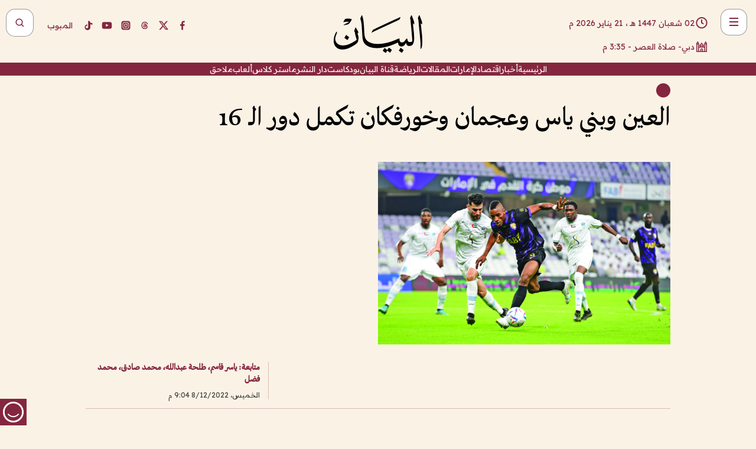

--- FILE ---
content_type: text/html; charset=utf-8
request_url: https://www.albayan.ae/sports/emirates/2022-12-09-1.4575993
body_size: 28557
content:
<!DOCTYPE html><html lang="ar" dir="rtl"><head prefix="og: https://ogp.me/ns# article: https://ogp.me/ns/article# fb: https://ogp.me/ns/fb#"><meta charSet="utf-8"/><meta name="viewport" content="width=device-width"/><script id="signal-data">
    var signal = {
        "Content": {
            "Topic": "الرياضة", 
            "sTopic": null,           
            "Keywords": null, 
            "ArticleId": "2200184",
            "ArticleTitle": "العين وبني ياس وعجمان وخورفكان تكمل دور الـ 16",
            "ArticleAuthorName": "متابعة: ياسر قاسم، طلحة عبدالله، محمد صادق، محمد فضل",
            "ArticlePublishDate": "2022-12-08T21:04:00+00:00",
            "ContentType": "article", 
            "SearchTerm": null, 
            "Platform": 'web'
        },
        "Page": {
            "ChannelLevel1": "Sports",
            "ChannelLevel2": "Emirates",
            "ChannelLevel3": null
        },
        "User": {
            "UserId": null,
            "Country": null
        }
    };
</script><meta name="theme-color" content="#eee9e1"/><meta name="author" content="البيان"/><meta name="description" content="أكملت فرق العين وبني ياس وعجمان وخورفكان، أمس، دور الـ 16 لكأس صاحب السمو رئيس الدولة لكرة القدم، وتغلب العين على دبا الفجيرة 4 - 0 باستاد هزاع بن زايد، في دور الـ 32."/><meta name="google-site-verification" content="qlwIQnfCt2On3q5tmj18eji8OBSphVrRy2uJSsRO-Q4"/><meta name="google-play-app" content="app-id=ae.albayan"/><meta name="apple-itunes-app" content="app-id=668577002"/><meta name="y_key" content="14a4a6420b7b0876"/><meta name="msvalidate.01" content="97B560A2BDDF76982EF1BBF2E5F4DE45"/><meta name="alexaVerifyID" content="z0Wwn3M1Rzoxt_rN13VtYgUPrAI"/><meta property="fb:app_id" content="154646704596614"/><meta property="fb:pages" content="168065096585239"/><link rel="canonical" href="https://www.albayan.ae/sports/emirates/2022-12-09-1.4575993"/><link rel="amphtml" href="https://www.albayan.ae/amp/sports/emirates/2022-12-09-1.4575993"/><link rel="icon" href="/favicon.svg"/><link rel="mask-icon" href="/favicon.svg" color="#eee9e1"/><link rel="apple-touch-icon" href="/apple-touch-icon.png"/><link rel="manifest" href="/manifest.webmanifest"/><link rel="image_src" href="https://www.albayan.ae/assets/archives/images/2022/12/09/4575989.jpg"/><meta property="og:title" content="العين وبني ياس وعجمان وخورفكان تكمل دور الـ 16"/><meta property="og:url" content="https://www.albayan.ae/sports/emirates/2022-12-09-1.4575993"/><meta property="og:description" content="أكملت فرق العين وبني ياس وعجمان وخورفكان، أمس، دور الـ 16 لكأس صاحب السمو رئيس الدولة لكرة القدم، وتغلب العين على دبا الفجيرة 4 - 0 باستاد هزاع بن زايد، في دور الـ 32."/><meta property="og:site_name" content="البيان"/><meta property="og:locale" content="ar_AR"/><meta property="og:image" content="https://www.albayan.ae/assets/archives/images/2022/12/09/4575989.jpg"/><meta property="og:image:alt" content="العين وبني ياس وعجمان وخورفكان تكمل دور الـ 16"/><meta property="og:type" content="article"/><meta property="article:published_time" content="2022-12-08T21:04:00+00:00"/><meta property="article:modified_time" content="2022-12-08T19:48:21+00:00"/><meta name="twitter:card" content="summary_large_image"/><meta name="twitter:site" content="@AlBayanNews"/><meta name="twitter:creator" content="@AlBayanNews"/><meta name="twitter:url" content="https://www.albayan.ae/sports/emirates/2022-12-09-1.4575993"/><meta name="twitter:title" content="العين وبني ياس وعجمان وخورفكان تكمل دور الـ 16"/><meta name="twitter:description" content="أكملت فرق العين وبني ياس وعجمان وخورفكان، أمس، دور الـ 16 لكأس صاحب السمو رئيس الدولة لكرة القدم، وتغلب العين على دبا الفجيرة 4 - 0 باستاد هزاع بن زايد، في دور الـ 32."/><meta name="twitter:image:src" content="https://www.albayan.ae/assets/archives/images/2022/12/09/4575989.jpg"/><meta property="twitter:account_id" content="4503599627709422"/><meta name="twitter:app:name:iphone" content="البيان"/><meta name="twitter:app:id:iphone" content="668577002"/><meta name="twitter:app:name:ipad" content="البيان"/><meta name="twitter:app:id:ipad" content="668577002"/><meta name="twitter:app:name:googleplay" content="البيان"/><meta name="twitter:app:id:googleplay" content="ae.albayan"/><script type="application/ld+json">
    {
        "@context": "https://schema.org",
        "@type": "NewsMediaOrganization",
        "@id": "https://www.albayan.ae#organization",
        "url": "https://www.albayan.ae",
        "name": "البيان",
        "alternateName": "Al Bayan",
        "logo": {
            "@type": "ImageObject",
            "@id": "https://www.albayan.ae#logo",
            "inLanguage": "ar",
            "url": "https://www.albayan.ae/logo.svg",
            "width": 1200,
            "height": 675,
            "caption": "البيان"
        },
        "image": {
            "@id": "https://www.albayan.ae#logo"
        },
        "correctionsPolicy": "https://www.albayan.ae/privacy-policy",
        "ethicsPolicy": "https://www.albayan.ae/privacy-policy",
        "masthead": "https://www.albayan.ae/about-us",
        "verificationFactCheckingPolicy": "https://www.albayan.ae/privacy-policy",
        "sameAs": [
            "https://twitter.com/albayannews",
            "https://www.linkedin.com/company/albayannews",
            "https://www.facebook.com/168065096585239"
        ]
    }</script><script type="application/ld+json">
    {
		"@context": "https://schema.org",
		"@type": "WebSite",
		"@id": "https://www.albayan.ae#website",
		"url": "https://www.albayan.ae",
    "thumbnailUrl": "https://www.albayan.ae/logo.svg",
		"inLanguage": "ar",
		"name": "البيان",
		"description": "موقع إخباري تتابعون فيه أخبار دبي،الإمارات،أبوظبي، السعودية،دول الخليج،مصر،سوريا،تركيا،ومستجدات الأحداث العربية والعالمية ، في السياسة والرياضة والاقتصاد والعلوم والفن والتكنولوجيا والثقافة ، أخبار الشيخ محمد بن راشد ومحمد بن زايد وخليفة بن زايد ، ، وعبد الله بن زايد ،والسيسي ، والسلطان قابوس ،أخبار الفضاء ،خليفة سات",
		"publisher": {
			"@id": "https://www.albayan.ae#organization"
		},
		"potentialAction": [
		    {
		    	"@type": "SearchAction",
		    	"target": "https://www.albayan.ae/search?q={search_term_string}",
		    	"query-input": "required name=search_term_string"
		    }
		]
	}</script><script type="application/ld+json">
    {
		"@context": "https://schema.org",
		"@type": "WebPage",
		"@id": "https://www.albayan.ae/sports/emirates/2022-12-09-1.4575993#webpage",
		"url": "https://www.albayan.ae/sports/emirates/2022-12-09-1.4575993",
	    "isPartOf": {
			"@id": "https://www.albayan.ae#website"
		},
    "inLanguage": "ar",
		"name": "العين وبني ياس وعجمان وخورفكان تكمل دور الـ 16",
		"headline": "العين وبني ياس وعجمان وخورفكان تكمل دور الـ 16",
    "thumbnailUrl": "https://www.albayan.ae/logo.svg",
    "description": "أكملت فرق العين وبني ياس وعجمان وخورفكان، أمس، دور الـ 16 لكأس صاحب السمو رئيس الدولة لكرة القدم، وتغلب العين على دبا الفجيرة 4 - 0 باستاد هزاع بن زايد، في دور الـ 32.",
		"breadcrumb": {
            "@id": "https://www.albayan.ae/sports/emirates/2022-12-09-1.4575993#breadcrumb"
        },
		"about": {
		   	"@id": "https://www.albayan.ae#organization"
		},
		"potentialAction": [
	    {
			"@type": "ReadAction",
			"target": [
	    		"https://www.albayan.ae/sports/emirates/2022-12-09-1.4575993"
			]
			}
		]
	}</script><script type="application/ld+json">
  {
    "@context": "https://schema.org",
    "@type": "BreadcrumbList",
    "@id": "https://www.albayan.ae/sports/emirates/2022-12-09-1.4575993#breadcrumb",
    "itemListElement": [
      {
        "@type": "ListItem",
        "position": 1,
        "item": {
          "@id": "https://www.albayan.ae/sports",
          "name": "الرياضي"
        }
      }
      ,{
        "@type": "ListItem",
        "position": 2,
        "item": {
          "@id": "https://www.albayan.ae/sports/emirates",
          "name": "ملاعب الإمارات"
        }
      }
      
    ]
  }</script><script type="application/ld+json">
    {
      "@context": "https://schema.org",
      "@type": "NewsArticle",
      "@id": "https://www.albayan.ae/sports/emirates/2022-12-09-1.4575993#article",
      "isPartOf": {
        "@id": "https://www.albayan.ae/sports/emirates/2022-12-09-1.4575993#webpage"
      },
      "inLanguage": "ar",
      "url": "https://www.albayan.ae/sports/emirates/2022-12-09-1.4575993",
      "thumbnailUrl": "https://www.albayan.ae/assets/archives/images/2022/12/09/4575989.jpg",
      "headline": "العين وبني ياس وعجمان وخورفكان تكمل دور الـ 16",
      "datePublished": "2022-12-08T21:04:00+00:00",
      "dateModified": "2022-12-08T19:48:21+00:00",
      "dateCreated": "2022-12-08T19:48:21+00:00",
      "mainEntityOfPage": {
        "@id": "https://www.albayan.ae/sports/emirates/2022-12-09-1.4575993#webpage"
      },
      "publisher": {
        "@type": "Organization",
        "name": "البيان",
        "logo": {
          "@type": "ImageObject",
          "url": "https://www.albayan.ae/logo.png",
          "width": 140,
          "height": 60
        }
      },
      "image": {
        "@id": "https://www.albayan.ae/assets/archives/images/2022/12/09/4575989.jpg#primaryimage"
      },
      "creator": [ "متابعة: ياسر قاسم، طلحة عبدالله، محمد صادق، محمد فضل" ],
      "author": {
        "@type": "Person",
        "name": "متابعة: ياسر قاسم، طلحة عبدالله، محمد صادق، محمد فضل"
      },
      "articleSection": [ "الرياضي","ملاعب الإمارات" ],
      "copyrightYear": "2026",
      "copyrightHolder": {
        "@id": "https://www.albayan.ae#organization"
      }
    }</script><script type="application/ld+json">
    {
      "@context": "https://schema.org",
      "@type": "ImageObject",
      "@id": "https://www.albayan.ae/assets/archives/images/2022/12/09/4575989.jpg#primaryimage",
      "inLanguage": "ar",
      "url": "https://www.albayan.ae/assets/archives/images/2022/12/09/4575989.jpg",
      "width": 1600,
      "height": 1067
    }</script><title>العين وبني ياس وعجمان وخورفكان تكمل دور الـ 16</title><meta name="next-head-count" content="5"/><link data-next-font="" rel="preconnect" href="/" crossorigin="anonymous"/><link rel="preload" href="/_next/static/css/6216796cf473b63f.css" as="style"/><link rel="stylesheet" href="/_next/static/css/6216796cf473b63f.css" data-n-g=""/><link rel="preload" href="/_next/static/css/1a959bb3eb592212.css" as="style"/><link rel="stylesheet" href="/_next/static/css/1a959bb3eb592212.css" data-n-p=""/><noscript data-n-css=""></noscript><script defer="" nomodule="" src="/_next/static/chunks/polyfills-78c92fac7aa8fdd8.js"></script><script src="/_next/static/chunks/webpack-3da754b2cd1bbc13.js" defer=""></script><script src="/_next/static/chunks/framework-0995a3e8436ddc4f.js" defer=""></script><script src="/_next/static/chunks/main-2e36dc615c290c0b.js" defer=""></script><script src="/_next/static/chunks/pages/_app-1146751e530b2149.js" defer=""></script><script src="/_next/static/chunks/36d2f571-b6c4a1b8fb3f7f35.js" defer=""></script><script src="/_next/static/chunks/590-1e9cef6c9d774fac.js" defer=""></script><script src="/_next/static/chunks/8239-3089d2302c38684a.js" defer=""></script><script src="/_next/static/chunks/3294-a7bb5afc4eb4bb93.js" defer=""></script><script src="/_next/static/chunks/6161-6762a5f6571a7777.js" defer=""></script><script src="/_next/static/chunks/21-4a3ba62f4614d21a.js" defer=""></script><script src="/_next/static/chunks/3348-7b642076d9cfdf65.js" defer=""></script><script src="/_next/static/chunks/7984-2b00b2ed76771a31.js" defer=""></script><script src="/_next/static/chunks/pages/%5Bsection_name%5D/%5Bsub_section_name%5D/%5Bsub_sub_section_name%5D-809932c2ab03d0c8.js" defer=""></script><script src="/_next/static/0d3a171/_buildManifest.js" defer=""></script><script src="/_next/static/0d3a171/_ssgManifest.js" defer=""></script></head><body id="body" class="sports emirates"><noscript><iframe src="https://www.googletagmanager.com/ns.html?id=GTM-T9H5KXLT" height="0" width="0" style="display:none;visibility:hidden"></iframe></noscript><div id="__next"><div class="page-wrapper"><header class="section-header "><div><div><div class="bm-burger-button" style="z-index:1000"><button type="button" id="react-burger-menu-btn" style="position:absolute;left:0;top:0;z-index:1;width:100%;height:100%;margin:0;padding:0;border:none;font-size:0;background:transparent;cursor:pointer">Open Menu</button><span><span class="bm-burger-bars" style="position:absolute;height:20%;left:0;right:0;top:0%;opacity:1"></span><span class="bm-burger-bars" style="position:absolute;height:20%;left:0;right:0;top:40%;opacity:1"></span><span class="bm-burger-bars" style="position:absolute;height:20%;left:0;right:0;top:80%;opacity:1"></span></span></div></div><div id="" class="bm-menu-wrap" style="position:fixed;right:0;z-index:1100;width:300px;height:100%;-moz-transform:translate3d(100%, 0, 0);-ms-transform:translate3d(100%, 0, 0);-o-transform:translate3d(100%, 0, 0);-webkit-transform:translate3d(100%, 0, 0);transform:translate3d(100%, 0, 0);transition:all 0.5s" aria-hidden="true"><div class="bm-menu" style="height:100%;box-sizing:border-box;overflow:auto"><nav class="bm-item-list" style="height:100%"><div class="bm-item offcanvas-wrapper" style="display:block" tabindex="-1"><div class="menu"><div class="mobile-search-wrapper "><form><div class="icon"><svg stroke="currentColor" fill="currentColor" stroke-width="0" viewBox="0 0 24 24" height="1em" width="1em" xmlns="http://www.w3.org/2000/svg"><path d="M10 18a7.952 7.952 0 0 0 4.897-1.688l4.396 4.396 1.414-1.414-4.396-4.396A7.952 7.952 0 0 0 18 10c0-4.411-3.589-8-8-8s-8 3.589-8 8 3.589 8 8 8zm0-14c3.309 0 6 2.691 6 6s-2.691 6-6 6-6-2.691-6-6 2.691-6 6-6z"></path></svg></div><input type="text" placeholder="أخبار" aria-label="أخبار" value=""/><input type="submit" aria-label="بحث" value="بحث"/></form></div><div>...</div></div><a class="menu-item--small"></a><div class="social-icons hide-on-tablet hide-on-laptop hide-on-desktop"><a rel="noopener" href="https://www.facebook.com/AlBayanNews/" aria-label="Facebook" target="_blank"><svg xmlns="http://www.w3.org/2000/svg" viewBox="0 0 24 24"><path fill="currentColor" d="M15.12,5.32H17V2.14A26.11,26.11,0,0,0,14.26,2C11.54,2,9.68,3.66,9.68,6.7V9.32H6.61v3.56H9.68V22h3.68V12.88h3.06l.46-3.56H13.36V7.05C13.36,6,13.64,5.32,15.12,5.32Z"></path></svg></a><a rel="noopener" href="https://x.com/AlBayanNews" aria-label="X (Twitter)" target="_blank"><svg xmlns="http://www.w3.org/2000/svg" viewBox="0 0 24 24"><path fill="currentColor" d="M18.244 2.25h3.308l-7.227 8.26 8.502 11.24H16.17l-5.214-6.817L4.99 21.75H1.68l7.73-8.835L1.254 2.25H8.08l4.713 6.231zm-1.161 17.52h1.833L7.084 4.126H5.117z"></path></svg></a><a rel="noopener" href="https://www.threads.com/@albayannews" aria-label="Threads" target="_blank"><svg xmlns="http://www.w3.org/2000/svg" viewBox="0 0 24 24"><path fill="#84263F" d="M12.0439 3.7998C12.8754 3.7998 14.2897 3.8607 15.6836 4.54102C17.0859 5.22553 18.4505 6.52934 19.1914 8.97852L19.252 9.17773L19.0498 9.22949L17.6904 9.58301L17.5088 9.62988L17.4502 9.45117C16.9012 7.78344 16.0606 6.83735 15.1123 6.30273C14.1578 5.76461 13.0705 5.62988 12.0059 5.62988C10.2655 5.62991 8.9325 6.15872 8.03027 7.22266C7.12327 8.29252 6.62406 9.93555 6.62402 12.2197C6.62402 14.2561 7.17773 15.7884 8.12012 16.8096C9.06078 17.8288 10.4106 18.3632 12.0537 18.3633C13.4097 18.3633 14.5779 18.0101 15.4014 17.415C16.2214 16.8224 16.7012 15.9905 16.7012 15.0068C16.7011 14.3483 16.425 13.8615 16.1387 13.5361C16.008 13.3876 15.8751 13.2753 15.7686 13.1963C15.6364 13.7847 15.4035 14.5105 14.918 15.1221C14.3439 15.8451 13.4334 16.3896 11.9873 16.3896C10.2932 16.3896 8.77467 15.214 8.77441 13.6084C8.77441 12.488 9.3112 11.7163 10.0527 11.2334C10.7854 10.7562 11.7142 10.5605 12.5244 10.5605C12.9971 10.5606 13.557 10.5891 13.9609 10.6396C13.9132 10.4057 13.7969 10.1359 13.5957 9.90332C13.3276 9.59356 12.9073 9.34671 12.2871 9.34668C11.6834 9.34668 11.3289 9.44502 11.083 9.58203C10.8786 9.69604 10.7351 9.84233 10.5771 10.0225C10.5751 10.1034 10.5486 10.2268 10.4209 10.2949C10.3869 10.2885 10.3492 10.2734 10.3438 10.2705C10.3416 10.2693 10.338 10.2673 10.3369 10.2666C10.3356 10.2658 10.3346 10.265 10.334 10.2646L10.332 10.2637L10.3311 10.2627C10.3297 10.2618 10.327 10.2606 10.3242 10.2588C10.3115 10.2503 10.2774 10.2276 10.21 10.1826L10.209 10.1816L10.0205 10.0557L10.0215 10.0537C9.87627 9.95459 9.69204 9.82835 9.52344 9.71191C9.39456 9.62291 9.2738 9.53967 9.18555 9.47852C9.14141 9.44793 9.10513 9.42265 9.08008 9.40527C9.06757 9.3966 9.05741 9.39034 9.05078 9.38574C9.04759 9.38353 9.04564 9.38106 9.04395 9.37988L9.04199 9.37891L9.04102 9.37793L8.87598 9.26367L8.99121 9.09961C9.38692 8.53378 9.85164 8.13291 10.4033 7.87598C10.9531 7.62004 11.5779 7.51172 12.2871 7.51172C13.3084 7.51174 14.192 7.85607 14.8262 8.52246C15.4363 9.16369 15.7785 10.0594 15.873 11.1689C16.1699 11.3008 16.4468 11.4508 16.7021 11.6221C17.8635 12.4022 18.5097 13.5778 18.5098 14.9248C18.5098 16.3397 17.9293 17.6642 16.8252 18.6318C15.7219 19.5988 14.1076 20.2002 12.0537 20.2002C10.2872 20.2001 8.47006 19.6856 7.09277 18.3896C5.7125 17.0909 4.79983 15.0318 4.7998 11.9941C4.7998 8.97467 5.68287 6.91772 7.04785 5.61719C8.41055 4.31896 10.2269 3.79982 12.0439 3.7998ZM12.7158 12.3896C11.719 12.3897 11.2004 12.6035 10.9316 12.8428C10.6691 13.0767 10.6123 13.3658 10.6123 13.6064C10.6125 13.9487 10.8096 14.1837 11.0996 14.3438C11.3948 14.5066 11.7602 14.5742 12.0117 14.5742C12.5091 14.5742 12.9667 14.5035 13.3213 14.2109C13.6524 13.9378 13.9272 13.4394 14.0254 12.5107C13.5958 12.4238 13.1583 12.3812 12.7197 12.3896H12.7158Z"></path></svg></a><a rel="noopener" href="https://www.instagram.com/AlBayanNews" aria-label="Instagram" target="_blank"><svg xmlns="http://www.w3.org/2000/svg" viewBox="0 0 24 24"><path fill="currentColor" d="M12,9.52A2.48,2.48,0,1,0,14.48,12,2.48,2.48,0,0,0,12,9.52Zm9.93-2.45a6.53,6.53,0,0,0-.42-2.26,4,4,0,0,0-2.32-2.32,6.53,6.53,0,0,0-2.26-.42C15.64,2,15.26,2,12,2s-3.64,0-4.93.07a6.53,6.53,0,0,0-2.26.42A4,4,0,0,0,2.49,4.81a6.53,6.53,0,0,0-.42,2.26C2,8.36,2,8.74,2,12s0,3.64.07,4.93a6.86,6.86,0,0,0,.42,2.27,3.94,3.94,0,0,0,.91,1.4,3.89,3.89,0,0,0,1.41.91,6.53,6.53,0,0,0,2.26.42C8.36,22,8.74,22,12,22s3.64,0,4.93-.07a6.53,6.53,0,0,0,2.26-.42,3.89,3.89,0,0,0,1.41-.91,3.94,3.94,0,0,0,.91-1.4,6.6,6.6,0,0,0,.42-2.27C22,15.64,22,15.26,22,12S22,8.36,21.93,7.07Zm-2.54,8A5.73,5.73,0,0,1,19,16.87,3.86,3.86,0,0,1,16.87,19a5.73,5.73,0,0,1-1.81.35c-.79,0-1,0-3.06,0s-2.27,0-3.06,0A5.73,5.73,0,0,1,7.13,19a3.51,3.51,0,0,1-1.31-.86A3.51,3.51,0,0,1,5,16.87a5.49,5.49,0,0,1-.34-1.81c0-.79,0-1,0-3.06s0-2.27,0-3.06A5.49,5.49,0,0,1,5,7.13a3.51,3.51,0,0,1,.86-1.31A3.59,3.59,0,0,1,7.13,5a5.73,5.73,0,0,1,1.81-.35h0c.79,0,1,0,3.06,0s2.27,0,3.06,0A5.73,5.73,0,0,1,16.87,5a3.51,3.51,0,0,1,1.31.86A3.51,3.51,0,0,1,19,7.13a5.73,5.73,0,0,1,.35,1.81c0,.79,0,1,0,3.06S19.42,14.27,19.39,15.06Zm-1.6-7.44a2.38,2.38,0,0,0-1.41-1.41A4,4,0,0,0,15,6c-.78,0-1,0-3,0s-2.22,0-3,0a4,4,0,0,0-1.38.26A2.38,2.38,0,0,0,6.21,7.62,4.27,4.27,0,0,0,6,9c0,.78,0,1,0,3s0,2.22,0,3a4.27,4.27,0,0,0,.26,1.38,2.38,2.38,0,0,0,1.41,1.41A4.27,4.27,0,0,0,9,18.05H9c.78,0,1,0,3,0s2.22,0,3,0a4,4,0,0,0,1.38-.26,2.38,2.38,0,0,0,1.41-1.41A4,4,0,0,0,18.05,15c0-.78,0-1,0-3s0-2.22,0-3A3.78,3.78,0,0,0,17.79,7.62ZM12,15.82A3.81,3.81,0,0,1,8.19,12h0A3.82,3.82,0,1,1,12,15.82Zm4-6.89a.9.9,0,0,1,0-1.79h0a.9.9,0,0,1,0,1.79Z"></path></svg></a><a rel="noopener" href="https://www.youtube.com/@albayanonline" aria-label="YouTube" target="_blank"><svg xmlns="http://www.w3.org/2000/svg" viewBox="0 0 24 24"><path fill="currentColor" d="M23,9.71a8.5,8.5,0,0,0-.91-4.13,2.92,2.92,0,0,0-1.72-1A78.36,78.36,0,0,0,12,4.27a78.45,78.45,0,0,0-8.34.3,2.87,2.87,0,0,0-1.46.74c-.9.83-1,2.25-1.1,3.45a48.29,48.29,0,0,0,0,6.48,9.55,9.55,0,0,0,.3,2,3.14,3.14,0,0,0,.71,1.36,2.86,2.86,0,0,0,1.49.78,45.18,45.18,0,0,0,6.5.33c3.5.05,6.57,0,10.2-.28a2.88,2.88,0,0,0,1.53-.78,2.49,2.49,0,0,0,.61-1,10.58,10.58,0,0,0,.52-3.4C23,13.69,23,10.31,23,9.71ZM9.74,14.85V8.66l5.92,3.11C14,12.69,11.81,13.73,9.74,14.85Z"></path></svg></a><a rel="noopener" href="https://www.tiktok.com/@albayannews?lang=en" aria-label="TikTok" target="_blank"><svg xmlns="http://www.w3.org/2000/svg" viewBox="0 0 24 24"><path fill="currentColor" d="M19.589 6.686a4.793 4.793 0 0 1-3.77-4.245V2h-3.445v13.672a2.896 2.896 0 0 1-2.878 2.916 2.897 2.897 0 0 1-2.878-2.916 2.897 2.897 0 0 1 2.878-2.916c.324 0 .636.056.933.165V9.928a6.361 6.361 0 0 0-5.811 6.344 6.36 6.36 0 0 0 6.36 6.36 6.36 6.36 0 0 0 6.36-6.36V9.042a7.685 7.685 0 0 0 4.5 1.418v-3.45a4.373 4.373 0 0 1-2.25-.838z"></path></svg></a></div></div></nav></div><div><div class="bm-cross-button" style="position:absolute;width:24px;height:24px;right:8px;top:8px"><button type="button" id="react-burger-cross-btn" style="position:absolute;left:0;top:0;z-index:1;width:100%;height:100%;margin:0;padding:0;border:none;font-size:0;background:transparent;cursor:pointer" tabindex="-1">Close Menu</button><span style="position:absolute;top:6px;right:14px"><span class="bm-cross" style="position:absolute;width:3px;height:14px;transform:rotate(45deg)"></span><span class="bm-cross" style="position:absolute;width:3px;height:14px;transform:rotate(-45deg)"></span></span></div></div></div></div><div class="header-normal"><div class="container"><div class="logo-wrapper"><a href="/"><img alt="Al Bayan" loading="lazy" width="150" height="65" decoding="async" data-nimg="1" style="color:transparent" src="/_next/static/media/logo.5cdaafc2.svg"/></a></div></div><div class="left-wrapper"><div class="social-icons hide-on-mobile"><a rel="noopener" href="https://www.facebook.com/AlBayanNews/" aria-label="Facebook" target="_blank"><svg xmlns="http://www.w3.org/2000/svg" viewBox="0 0 24 24"><path fill="#84263F" d="M15.12,5.32H17V2.14A26.11,26.11,0,0,0,14.26,2C11.54,2,9.68,3.66,9.68,6.7V9.32H6.61v3.56H9.68V22h3.68V12.88h3.06l.46-3.56H13.36V7.05C13.36,6,13.64,5.32,15.12,5.32Z"></path></svg></a><a rel="noopener" href="https://x.com/AlBayanNews" aria-label="X (Twitter)" target="_blank"><svg xmlns="http://www.w3.org/2000/svg" viewBox="0 0 24 24"><path fill="#84263F" d="M18.244 2.25h3.308l-7.227 8.26 8.502 11.24H16.17l-5.214-6.817L4.99 21.75H1.68l7.73-8.835L1.254 2.25H8.08l4.713 6.231zm-1.161 17.52h1.833L7.084 4.126H5.117z"></path></svg></a><a rel="noopener" href="https://www.threads.com/@albayannews" aria-label="Threads" target="_blank"><svg xmlns="http://www.w3.org/2000/svg" viewBox="0 0 24 24"><path fill="#84263F" d="M12.0439 3.7998C12.8754 3.7998 14.2897 3.8607 15.6836 4.54102C17.0859 5.22553 18.4505 6.52934 19.1914 8.97852L19.252 9.17773L19.0498 9.22949L17.6904 9.58301L17.5088 9.62988L17.4502 9.45117C16.9012 7.78344 16.0606 6.83735 15.1123 6.30273C14.1578 5.76461 13.0705 5.62988 12.0059 5.62988C10.2655 5.62991 8.9325 6.15872 8.03027 7.22266C7.12327 8.29252 6.62406 9.93555 6.62402 12.2197C6.62402 14.2561 7.17773 15.7884 8.12012 16.8096C9.06078 17.8288 10.4106 18.3632 12.0537 18.3633C13.4097 18.3633 14.5779 18.0101 15.4014 17.415C16.2214 16.8224 16.7012 15.9905 16.7012 15.0068C16.7011 14.3483 16.425 13.8615 16.1387 13.5361C16.008 13.3876 15.8751 13.2753 15.7686 13.1963C15.6364 13.7847 15.4035 14.5105 14.918 15.1221C14.3439 15.8451 13.4334 16.3896 11.9873 16.3896C10.2932 16.3896 8.77467 15.214 8.77441 13.6084C8.77441 12.488 9.3112 11.7163 10.0527 11.2334C10.7854 10.7562 11.7142 10.5605 12.5244 10.5605C12.9971 10.5606 13.557 10.5891 13.9609 10.6396C13.9132 10.4057 13.7969 10.1359 13.5957 9.90332C13.3276 9.59356 12.9073 9.34671 12.2871 9.34668C11.6834 9.34668 11.3289 9.44502 11.083 9.58203C10.8786 9.69604 10.7351 9.84233 10.5771 10.0225C10.5751 10.1034 10.5486 10.2268 10.4209 10.2949C10.3869 10.2885 10.3492 10.2734 10.3438 10.2705C10.3416 10.2693 10.338 10.2673 10.3369 10.2666C10.3356 10.2658 10.3346 10.265 10.334 10.2646L10.332 10.2637L10.3311 10.2627C10.3297 10.2618 10.327 10.2606 10.3242 10.2588C10.3115 10.2503 10.2774 10.2276 10.21 10.1826L10.209 10.1816L10.0205 10.0557L10.0215 10.0537C9.87627 9.95459 9.69204 9.82835 9.52344 9.71191C9.39456 9.62291 9.2738 9.53967 9.18555 9.47852C9.14141 9.44793 9.10513 9.42265 9.08008 9.40527C9.06757 9.3966 9.05741 9.39034 9.05078 9.38574C9.04759 9.38353 9.04564 9.38106 9.04395 9.37988L9.04199 9.37891L9.04102 9.37793L8.87598 9.26367L8.99121 9.09961C9.38692 8.53378 9.85164 8.13291 10.4033 7.87598C10.9531 7.62004 11.5779 7.51172 12.2871 7.51172C13.3084 7.51174 14.192 7.85607 14.8262 8.52246C15.4363 9.16369 15.7785 10.0594 15.873 11.1689C16.1699 11.3008 16.4468 11.4508 16.7021 11.6221C17.8635 12.4022 18.5097 13.5778 18.5098 14.9248C18.5098 16.3397 17.9293 17.6642 16.8252 18.6318C15.7219 19.5988 14.1076 20.2002 12.0537 20.2002C10.2872 20.2001 8.47006 19.6856 7.09277 18.3896C5.7125 17.0909 4.79983 15.0318 4.7998 11.9941C4.7998 8.97467 5.68287 6.91772 7.04785 5.61719C8.41055 4.31896 10.2269 3.79982 12.0439 3.7998ZM12.7158 12.3896C11.719 12.3897 11.2004 12.6035 10.9316 12.8428C10.6691 13.0767 10.6123 13.3658 10.6123 13.6064C10.6125 13.9487 10.8096 14.1837 11.0996 14.3438C11.3948 14.5066 11.7602 14.5742 12.0117 14.5742C12.5091 14.5742 12.9667 14.5035 13.3213 14.2109C13.6524 13.9378 13.9272 13.4394 14.0254 12.5107C13.5958 12.4238 13.1583 12.3812 12.7197 12.3896H12.7158Z"></path></svg></a><a rel="noopener" href="https://www.instagram.com/AlBayanNews" aria-label="Instagram" target="_blank"><svg xmlns="http://www.w3.org/2000/svg" viewBox="0 0 24 24"><path fill="#84263F" d="M12,9.52A2.48,2.48,0,1,0,14.48,12,2.48,2.48,0,0,0,12,9.52Zm9.93-2.45a6.53,6.53,0,0,0-.42-2.26,4,4,0,0,0-2.32-2.32,6.53,6.53,0,0,0-2.26-.42C15.64,2,15.26,2,12,2s-3.64,0-4.93.07a6.53,6.53,0,0,0-2.26.42A4,4,0,0,0,2.49,4.81a6.53,6.53,0,0,0-.42,2.26C2,8.36,2,8.74,2,12s0,3.64.07,4.93a6.86,6.86,0,0,0,.42,2.27,3.94,3.94,0,0,0,.91,1.4,3.89,3.89,0,0,0,1.41.91,6.53,6.53,0,0,0,2.26.42C8.36,22,8.74,22,12,22s3.64,0,4.93-.07a6.53,6.53,0,0,0,2.26-.42,3.89,3.89,0,0,0,1.41-.91,3.94,3.94,0,0,0,.91-1.4,6.6,6.6,0,0,0,.42-2.27C22,15.64,22,15.26,22,12S22,8.36,21.93,7.07Zm-2.54,8A5.73,5.73,0,0,1,19,16.87,3.86,3.86,0,0,1,16.87,19a5.73,5.73,0,0,1-1.81.35c-.79,0-1,0-3.06,0s-2.27,0-3.06,0A5.73,5.73,0,0,1,7.13,19a3.51,3.51,0,0,1-1.31-.86A3.51,3.51,0,0,1,5,16.87a5.49,5.49,0,0,1-.34-1.81c0-.79,0-1,0-3.06s0-2.27,0-3.06A5.49,5.49,0,0,1,5,7.13a3.51,3.51,0,0,1,.86-1.31A3.59,3.59,0,0,1,7.13,5a5.73,5.73,0,0,1,1.81-.35h0c.79,0,1,0,3.06,0s2.27,0,3.06,0A5.73,5.73,0,0,1,16.87,5a3.51,3.51,0,0,1,1.31.86A3.51,3.51,0,0,1,19,7.13a5.73,5.73,0,0,1,.35,1.81c0,.79,0,1,0,3.06S19.42,14.27,19.39,15.06Zm-1.6-7.44a2.38,2.38,0,0,0-1.41-1.41A4,4,0,0,0,15,6c-.78,0-1,0-3,0s-2.22,0-3,0a4,4,0,0,0-1.38.26A2.38,2.38,0,0,0,6.21,7.62,4.27,4.27,0,0,0,6,9c0,.78,0,1,0,3s0,2.22,0,3a4.27,4.27,0,0,0,.26,1.38,2.38,2.38,0,0,0,1.41,1.41A4.27,4.27,0,0,0,9,18.05H9c.78,0,1,0,3,0s2.22,0,3,0a4,4,0,0,0,1.38-.26,2.38,2.38,0,0,0,1.41-1.41A4,4,0,0,0,18.05,15c0-.78,0-1,0-3s0-2.22,0-3A3.78,3.78,0,0,0,17.79,7.62ZM12,15.82A3.81,3.81,0,0,1,8.19,12h0A3.82,3.82,0,1,1,12,15.82Zm4-6.89a.9.9,0,0,1,0-1.79h0a.9.9,0,0,1,0,1.79Z"></path></svg></a><a rel="noopener" href="https://www.youtube.com/@albayanonline" aria-label="YouTube" target="_blank"><svg xmlns="http://www.w3.org/2000/svg" viewBox="0 0 24 24"><path fill="#84263F" d="M23,9.71a8.5,8.5,0,0,0-.91-4.13,2.92,2.92,0,0,0-1.72-1A78.36,78.36,0,0,0,12,4.27a78.45,78.45,0,0,0-8.34.3,2.87,2.87,0,0,0-1.46.74c-.9.83-1,2.25-1.1,3.45a48.29,48.29,0,0,0,0,6.48,9.55,9.55,0,0,0,.3,2,3.14,3.14,0,0,0,.71,1.36,2.86,2.86,0,0,0,1.49.78,45.18,45.18,0,0,0,6.5.33c3.5.05,6.57,0,10.2-.28a2.88,2.88,0,0,0,1.53-.78,2.49,2.49,0,0,0,.61-1,10.58,10.58,0,0,0,.52-3.4C23,13.69,23,10.31,23,9.71ZM9.74,14.85V8.66l5.92,3.11C14,12.69,11.81,13.73,9.74,14.85Z"></path></svg></a><a rel="noopener" href="https://www.tiktok.com/@albayannews?lang=en" aria-label="TikTok" target="_blank"><svg xmlns="http://www.w3.org/2000/svg" viewBox="0 0 24 24"><path fill="#84263F" d="M19.589 6.686a4.793 4.793 0 0 1-3.77-4.245V2h-3.445v13.672a2.896 2.896 0 0 1-2.878 2.916 2.897 2.897 0 0 1-2.878-2.916 2.897 2.897 0 0 1 2.878-2.916c.324 0 .636.056.933.165V9.928a6.361 6.361 0 0 0-5.811 6.344 6.36 6.36 0 0 0 6.36 6.36 6.36 6.36 0 0 0 6.36-6.36V9.042a7.685 7.685 0 0 0 4.5 1.418v-3.45a4.373 4.373 0 0 1-2.25-.838z"></path></svg></a></div><a class="classifieds-btn" href="https://shop.albayan.ae"><span>المبوب</span></a><a class="hidden epaper-btn" target="_blank" href="/[section_name]/[sub_section_name]/[sub_sub_section_name]"><img alt="epaper-download" loading="lazy" width="24" height="24" decoding="async" data-nimg="1" style="color:transparent" src="/_next/static/media/icon-supplication.d03f85b4.svg"/><span>نسخة الـ PDF</span></a></div><div class="right-wrapper"><img alt="today-time" loading="lazy" width="24" height="24" decoding="async" data-nimg="1" style="color:transparent" src="/_next/static/media/icon-clock.1b89c406.svg"/><span></span><div class="floater"><div></div></div></div><div class="search-wrapper desktop "><form><div class="icon"><svg stroke="currentColor" fill="currentColor" stroke-width="0" viewBox="0 0 24 24" height="1em" width="1em" xmlns="http://www.w3.org/2000/svg"><path d="M10 18a7.952 7.952 0 0 0 4.897-1.688l4.396 4.396 1.414-1.414-4.396-4.396A7.952 7.952 0 0 0 18 10c0-4.411-3.589-8-8-8s-8 3.589-8 8 3.589 8 8 8zm0-14c3.309 0 6 2.691 6 6s-2.691 6-6 6-6-2.691-6-6 2.691-6 6-6z"></path></svg></div><input type="text" placeholder="أخبار" aria-label="أخبار" value=""/><input type="submit" aria-label="بحث" value="بحث"/></form></div><div class="search-wrapper mobile "><a href="/prayer-time"><div class="icon"><img alt="prayer-time" loading="lazy" width="24" height="24" decoding="async" data-nimg="1" style="color:transparent" src="/_next/static/media/icon-masjid.31f970c5.svg"/></div></a></div></div></header><section class="section-mega-menu"><div class="container"><div class="mega-menu-wrapper"></div></div></section><div class="canvas"><article id="article-0" class="article article-ملاعب الإمارات"><div class="container"><header class="article-header"><div class="article-category"><a href="/"><span></span></a></div><h1>العين وبني ياس وعجمان وخورفكان تكمل دور الـ 16</h1><div class="image-over-header"><figure><img alt="" loading="lazy" width="1400" height="700" decoding="async" data-nimg="1" style="color:transparent;object-fit:cover;object-position:50% 50%" src="https://www.albayan.ae/assets/archives/images/2022/12/09/4575989.jpg"/><div class="article-credit"></div></figure></div><div class="article-meta"><div class="article-excerpt"><p></p></div><div class="article-author"><div class="author-text"><h4>متابعة: ياسر قاسم، طلحة عبدالله، محمد صادق، محمد فضل</h4><time class="post-time"></time></div></div></div></header></div><div class="container"><div class="article-body"><div class="article-content"><div><p>أكملت فرق العين وبني ياس وعجمان وخورفكان، أمس، دور الـ 16 لكأس صاحب السمو رئيس الدولة لكرة القدم، وتغلب العين على دبا الفجيرة 4 - 0 باستاد هزاع بن زايد، في دور الـ 32، وسجل الأهداف لابا كودجو، من ركلة جزاء في الدقيقة (45+1) والبديل كايو كانيدو«هدفين» بالدقيقتين 75و 85، وايريك في الدقيقة 87.</p>
<p>وحقق بني ياس فوزاً صعباً على مصفوت بنتيجة 2 - 1، في الوقت الإضافي عقب نهاية الوقت الأصلي بالتعادل 1-1، تقدم خالد العطاس لبني ياس في الدقيقة الرابعة من بداية المباراة وأدرك النيجيري جويل التعادل لمصفوت في الدقيقة 28، ولعب بني ياس الأشواط الإضافية بتسعة لاعبين لطرد الحكم كلاً من البرازيلي صامويل سوزا في الدقيقة الرابعة من الشوط الإضافي بالبطاقة الحمراء بعد العودة إلى «VAR»، الأرجنتيني سواريز في الدقيقة 106 لحصوله على الإنذار الثاني، ونجح البديل أحمد ربيع في إحراز الهدف الثاني لبني ياس في الدقيقة 115، وتدخلت تقنية «VAR» في إلغاء هدف داوود علي «مصفوت» في الدقيقة الرابعة من الوقت المحتسب بدلاً من الضائع للشوط الإضافي الثاني. </p>
<p>وفاز عجمان على مضيفه العربي 3 - 0 سجل الأهداف حسين عبدالرحمن، وفراس بالعربي، والبديل البديل عبدالله عبد العزيزفي الدقائق 49 و 53 و 78، وتغلب خورفكان على العروبة 3 - 1، وأحرز الثلاثية اليوناني باناجيوتيس، والغاني بنجامين ايم والبرازيلي جونينهو وللخاسر علي حسن.</p></div></div><aside class="sidebar"><div class="mpu-container el1"></div></aside></div></div></article><footer class="section-footer"><div class="container"><div class="footer-top"><div class="column-right"><div class="sub-column"><ul><li><a target="_blank" href="https://www.x.com/AlBayanNews" rel="noopener noreferrer">إكس</a></li><li><a target="_blank" href="https://www.linkedin.com/company/albayannews/" rel="noopener noreferrer">لينكدإن</a></li><li><a target="_blank" href="https://www.facebook.com/AlBayanNews" rel="noopener noreferrer">فيسبوك</a></li><li><a target="_blank" href="https://www.instagram.com/AlBayanNews" rel="noopener noreferrer">انستغرام</a></li><li><a target="_blank" href="https://www.youtube.com/user/albayanonline" rel="noopener noreferrer">يوتيوب</a></li><li><a target="_blank" href="https://www.tiktok.com/" rel="noopener noreferrer">تيك توك</a></li><li><a target="_blank" href="https://www.snapchat.com/" rel="noopener noreferrer">سناب شات</a></li></ul></div><div class="sub-column"><ul><li><a href="/contact-us">اتصل بنا</a></li><li><a href="/our-services">خدماتنا</a></li><li><a href="/advertise-with-us">أعلن معنا</a></li><li><a target="_blank" href="https://epaper.albayan.ae/" rel="noopener noreferrer">اشترك في البيان</a></li><li><a href="/privacy-policy">سياسة الخصوصية</a></li></ul></div></div><div class="column-left"></div></div><div class="footer-bottom"><div class="download-apps"><a href="https://appgallery.huawei.com/#/app/C100091021" target="_blank"><img alt="Huawei" loading="lazy" width="301" height="91" decoding="async" data-nimg="1" style="color:transparent" src="/_next/static/media/get-app-huawei.6c00e344.png"/></a><a href="https://itunes.apple.com/ae/app/shyft-albyan/id668577002?mt=8" target="_blank"><img alt="Apple" loading="lazy" width="301" height="91" decoding="async" data-nimg="1" style="color:transparent" src="/_next/static/media/get-app-ios.380bc858.png"/></a><a href="https://play.google.com/store/apps/details?id=ae.albayan&amp;referrer=utm_source%3Dalbayan.ae%26utm_medium%3Dbadge%26utm_campaign%3Dmobile-apps" target="_blank"><img alt="Google" loading="lazy" width="301" height="91" decoding="async" data-nimg="1" style="color:transparent" src="/_next/static/media/get-app-android.00e8ac2a.png"/></a></div><div class="brands-group"><img alt="Dubai Media" loading="lazy" width="301" height="274" decoding="async" data-nimg="1" class="dmi-img" style="color:transparent" src="/_next/static/media/dubai-media-logo.1215a104.png"/><img alt="Al Bayan" loading="lazy" width="150" height="65" decoding="async" data-nimg="1" class="albayan-img" style="color:transparent" src="/_next/static/media/logo.5cdaafc2.svg"/></div><div class="copyright">جميع الحقوق محفوظة © <!-- -->2026<!-- --> دبي للإعلام<br/>ص.ب 2710، طريق الشيخ زايد، دبي، الإمارات العربية المتحدة</div></div></div><a href="#body" class="back-to-top" aria-label="Back To Top"><svg stroke="currentColor" fill="currentColor" stroke-width="0" viewBox="0 0 256 256" height="1em" width="1em" xmlns="http://www.w3.org/2000/svg"><path d="M213.66,194.34a8,8,0,0,1-11.32,11.32L128,131.31,53.66,205.66a8,8,0,0,1-11.32-11.32l80-80a8,8,0,0,1,11.32,0Zm-160-68.68L128,51.31l74.34,74.35a8,8,0,0,0,11.32-11.32l-80-80a8,8,0,0,0-11.32,0l-80,80a8,8,0,0,0,11.32,11.32Z"></path></svg></a><div id="happinessIcon" class="happiness-icon"><img alt="Happiness Meter Icon" loading="lazy" width="35" height="35" decoding="async" data-nimg="1" class="happiness-icon-img" style="color:transparent" src="/_next/static/media/happiness-icon.8ec72523.png"/></div></footer></div></div></div><script id="__NEXT_DATA__" type="application/json">{"props":{"pageProps":{"articleData":{"response":"success","articles":[{"cms_article_id":2200184,"np_article_id":0,"old_article_id":"1.4575993","article_name":null,"author_id":0,"section_id":0,"sub_section_id":null,"section_name":"الرياضي","sub_section_name":"ملاعب الإمارات","sub_section_name_2":null,"sub_section_name_3":null,"post_type":null,"article_title":"العين وبني ياس وعجمان وخورفكان تكمل دور الـ 16","article_headline":"","article_subtitle":"","article_body":"\u003cp\u003eأكملت فرق العين وبني ياس وعجمان وخورفكان، أمس، دور الـ 16 لكأس صاحب السمو رئيس الدولة لكرة القدم، وتغلب العين على دبا الفجيرة 4 - 0 باستاد هزاع بن زايد، في دور الـ 32، وسجل الأهداف لابا كودجو، من ركلة جزاء في الدقيقة (45+1) والبديل كايو كانيدو«هدفين» بالدقيقتين 75و 85، وايريك في الدقيقة 87.\u003c/p\u003e\n\u003cp\u003eوحقق بني ياس فوزاً صعباً على مصفوت بنتيجة 2 - 1، في الوقت الإضافي عقب نهاية الوقت الأصلي بالتعادل 1-1، تقدم خالد العطاس لبني ياس في الدقيقة الرابعة من بداية المباراة وأدرك النيجيري جويل التعادل لمصفوت في الدقيقة 28، ولعب بني ياس الأشواط الإضافية بتسعة لاعبين لطرد الحكم كلاً من البرازيلي صامويل سوزا في الدقيقة الرابعة من الشوط الإضافي بالبطاقة الحمراء بعد العودة إلى «VAR»، الأرجنتيني سواريز في الدقيقة 106 لحصوله على الإنذار الثاني، ونجح البديل أحمد ربيع في إحراز الهدف الثاني لبني ياس في الدقيقة 115، وتدخلت تقنية «VAR» في إلغاء هدف داوود علي «مصفوت» في الدقيقة الرابعة من الوقت المحتسب بدلاً من الضائع للشوط الإضافي الثاني. \u003c/p\u003e\n\u003cp\u003eوفاز عجمان على مضيفه العربي 3 - 0 سجل الأهداف حسين عبدالرحمن، وفراس بالعربي، والبديل البديل عبدالله عبد العزيزفي الدقائق 49 و 53 و 78، وتغلب خورفكان على العروبة 3 - 1، وأحرز الثلاثية اليوناني باناجيوتيس، والغاني بنجامين ايم والبرازيلي جونينهو وللخاسر علي حسن.\u003c/p\u003e","article_custom_fields":"{\"_id\":\"1.4575993\",\"categories\":[{\"category\":[{\"id\":\"dmi.albayan.category.sports\",\"name\":\"Sports\"},{\"id\":\"dmi.albayan.category.sports.emirates\",\"name\":\"Emirates\"}]}],\"allow-comments\":true,\"adUnit\":\"\\/7229,22312099265\\/AlBayan\\/Sports\\/Emirates\",\"visible-online\":\"true\",\"onTime\":\"2022-12-08T21:00:00+0000\",\"workflowaction\":\"public\",\"download\":\"yes\",\"downloaded_date\":\"2023-08-29T10:37:25+04:00\",\"bannerImages\":null}","cms_type":null,"seo_meta_keywords":"العين,وبني,ياس,وعجمان,وخورفكان,تكمل,دور,الـ,16","seo_meta_description":"أكملت فرق العين وبني ياس وعجمان وخورفكان، أمس، دور الـ 16 لكأس صاحب السمو رئيس الدولة لكرة القدم، وتغلب العين على دبا الفجيرة 4 - 0 باستاد هزاع بن زايد، في دور الـ 32.","seo_meta_title":"العين وبني ياس وعجمان وخورفكان تكمل دور الـ 16","publish_time":"2022-12-08T21:04:00+00:00","related_articles_ids":null,"article_tags":"","visit_count":0,"sponsored_flag":0,"offer_flag":0,"featured_article_flag":0,"media_gallery_flag":0,"video_gallery_flag":0,"highlight_flag":0,"top_story_flag":0,"is_updated":1,"is_old_article":1,"article_byline":"متابعة: ياسر قاسم، طلحة عبدالله، محمد صادق، محمد فضل","ts":"2024-12-12 11:40:08","last_edited":"2022-12-08T19:48:21+00:00","alt_publish_time":"2022-12-08T19:48:21+00:00","image_path":{"image_path":"albayan/uploads/archives/images/2022/12/09/4575989.jpg","media_type":0,"title":"4107281.jpg","desc":"Photo: , License: N/A, Created: 2022:12:08 18:04:19"},"author_name":"متابعة: ياسر قاسم، طلحة عبدالله، محمد صادق، محمد فضل","slide_show":0,"breaking_news":0,"visit_count_update_date":"2024-01-19 21:39:46","permalink":"sports/emirates/2022-12-09-1.4575993","post_name":"","summary":"","article_source":"","article_shortlink":"","is_active":1,"old_id":0,"publish_time_1":"0000-00-00 00:00:00","publish_time_2":"0000-00-00 00:00:00","publish_time_3":"0000-00-00 00:00:00","image_path_backup":"{\"image_path\":\"https:\\/\\/www.albayan.ae\\/polopoly_fs\\/1.4575989.1670528885!\\/image\\/image.jpg\",\"media_type\":0,\"title\":\"4107281.jpg\",\"desc\":\"Photo: , License: N\\/A, Created: 2022:12:08 18:04:19\"}","permalink_backup":"https://www.albayan.ae/sports/emirates/2022-12-09-1.4575993","image":[{"cms_image_id":1673375,"np_image_id":0,"np_related_article_id":2200184,"old_id":0,"image_caption":null,"cms_type":null,"image_description":"Photo: , License: N/A, Created: 2022:12:08 18:04:19","image_path":"albayan/uploads/archives/images/2022/12/09/4575989.jpg","image_path_old":"https://www.albayan.ae/polopoly_fs/1.4575989.1670528885!/image/image.jpg","media_type":0,"is_old_image":0,"small_image":null,"is_updated":0,"image_cropping":null,"media_order":0,"is_copied":0,"image_is_deleted":0,"publish_time":"0000-00-00 00:00:00","original_image_path":"","small_image_1":"","image_path_backup":"","image_custom_fields":"{\"created\":\"2022-12-08T19:48:05+0000\",\"imageType\":\"image\",\"width\":1280,\"height\":800,\"id\":\"1.4575989\",\"filename\":\"4575989.jpg\"}"}],"custom_fields":{"_id":"1.4575993","categories":[{"category":[{"id":"dmi.albayan.category.sports","name":"Sports"},{"id":"dmi.albayan.category.sports.emirates","name":"Emirates"}]}],"allow-comments":true,"adUnit":"/7229,22312099265/AlBayan/Sports/Emirates","visible-online":"true","onTime":"2022-12-08T21:00:00+0000","workflowaction":"public","download":"yes","downloaded_date":"2023-08-29T10:37:25+04:00","bannerImages":null},"section_info":"","sub_section_info":"","section_url":"/"}]},"widgetData":{"response":"success","widget_data":{"widget_data_info":{"active_tabs":null,"id":3,"title":"آخر الأخبار","link":"","html":"","view_data":{"articles":[{"cms_article_id":1020390,"np_article_id":2028049,"article_name":"2028049","article_title":"8 سنوات سجناً لسويدي من أصل سوري خطّط لتفجير في ستوكهولم","article_headline":"","article_subtitle":"","article_body":"\u003cp class='article-text'\u003eأصدرت محكمة في ستوكهولم الأربعاء حكماً بالسجن ثماني سنوات لشاب في التاسعة عشرة يحمل الجنسيتين السويدية والسورية، أدين بالتخطيط لهجوم على مهرجان ثقافي لصالح \"داعش\".\u003c/p\u003e\u003cp class='article-text'\u003eودانت المحكمة الشاب بتهمة التخطيط لتنفيذ تفجير خلال مهرجان ستوكهولم الثقافي في أغسطس 2025، بالإضافة إلى \"المشاركة في منظمة إرهابية\".\u003c/p\u003e\u003cp class='article-text'\u003eوقضت المحكمة بالسجن سبعة أعوام وعشرة أشهر على الرجل الذي أقرّ بذنبه في الاتهامات الموجهة إليه.\u003c/p\u003e\u003cp class='article-text'\u003eورأت المحكمة في بيان أن \"الجريمة الإرهابية المخطط لها كان يمكن أن تلحق ضررا بالغا بالسويد.\u003c/p\u003e","article_custom_fields":"{\"\":[\"\"],\"seo_meta_keywords\":[\"\"],\"seo_meta_description\":[\"\"],\"seo_meta_title\":[\"\"],\"sponsored_flag\":[\"\"],\"offer_flag\":[\"\"],\"featured_article_flag\":[\"\"],\"drupal_json\":[\"{\\\"type\\\":null,\\\"properties\\\":{\\\"PUBLISHED\\\":0,\\\"PROMOTED\\\":0,\\\"STICKY\\\":0,\\\"LANGUAGE\\\":0,\\\"PUBLISH_STATUS\\\":0,\\\"BODY_SUMMARY\\\":\\\"\\\",\\\"ENTITYQUEUES\\\":\\\"\\\"},\\\"fields\\\":[]}\"],\"wp_custom_json\":[\"{\\\"type\\\":\\\"\\\",\\\"fields\\\":[]}\"],\"short_title\":[\"\"],\"lead\":[\"\"],\"subject\":[\"\"],\"expiry_date\":[\"\"],\"media_gallery\":[\"off\"],\"hide_ad\":[\"off\"],\"author_country\":[\"\"],\"relevant_stories\":[\"\"],\"Live\":[\"off\"],\"Highlights-of_the_Day\":[\"\"],\"Picture_of_the_Day\":[\"\"],\"Featured_Galleries\":[\"\"],\"Photo_Essays\":[\"\"],\"Gallery_Type\":[\"\"],\"article_tag\":[\"\"],\"live_article\":[\"off\"],\"Theme\":[\"\"],\"video_url\":[\"\"],\"football_api_leagues\":[\"{\\\"leagues\\\":\\\"\\\",\\\"football_leagues_data\\\":\\\" \\\"}\"],\"football_api_matches\":[\"{\\\"matches\\\":\\\"\\\",\\\"football_matches_data\\\":\\\" \\\"}\"],\"story_type\":[\"\\u0639\\u0627\\u0645\"],\"page_number\":null,\"initial_publication\":\"\",\"date_created\":\"2026-01-21 17:37:31\",\"date_modified\":\"2026-01-21 17:50:25\",\"last_modified_user\":\"\\u0645\\u0648\\u0633\\u0649 \\u0639\\u0644\\u064a\",\"section_color\":\"\",\"target_page\":null,\"cxense_metatags\":null,\"football_leagues_data\":[\" \"],\"football_matches_data\":[\" \"]}","cms_type":"live","author_id":1227,"section_id":47,"seo_meta_keywords":"8,سنوات,سجناً,لسويدي,من,أصل,سوري,خطّط,لتفجير,في,ستوكهولم","seo_meta_description":"8 سنوات سجناً لسويدي من أصل سوري خطّط لتفجير في ستوكهولم","seo_meta_title":"8 سنوات سجناً لسويدي من أصل سوري خطّط لتفجير في ستوكهولم","publish_time":"2026-01-21T17:37:00+04:00","related_articles_ids":"","article_tags":"","sub_section_id":18,"visit_count":0,"sponsored_flag":0,"offer_flag":0,"featured_article_flag":0,"media_gallery_flag":0,"video_gallery_flag":0,"highlight_flag":0,"top_story_flag":0,"is_updated":0,"is_old_article":0,"old_article_id":0,"article_byline":"أ ف ب","ts":"2026-01-21 17:51:39","last_edited":"2026-01-21T17:50:25+04:00","alt_publish_time":"2026-01-21T17:51:11+04:00","image_path":{"image_path":"albayan/uploads/images/2026/01/21/5050071.png","cms_type":"live","small_image":"","is_updated":"0","image_cropping":{"680x375":{"image_width":"680","image_height":"380.595","image_original_width":"680","image_original_height":"375","selectx1":"0","selectx2":"680","selecty1":"5.06191","selecty2":"380.062","ratio":"3.4","icd_image_height_unit":"px","icd_image_width_unit":"px","icd_image_resolution":"200","icd_selection_resolution":"0","icd_image_type":"680x375","path":"albayan/uploads/images/2026/01/21/thumbs/680x375/5050071.png"},"310x165":{"image_width":"310","image_height":"173.502","image_original_width":"310","image_original_height":"165","selectx1":"0","selectx2":"310","selecty1":"8.27602","selecty2":"173.276","ratio":"1.55","icd_image_height_unit":"px","icd_image_width_unit":"px","icd_image_resolution":"200","icd_selection_resolution":"0","icd_image_type":"310x165","path":"albayan/uploads/images/2026/01/21/thumbs/310x165/5050071.png"},"80x45":{"image_width":"80.5153","image_height":"45","image_original_width":"80","image_original_height":"45","selectx1":"0.515298","selectx2":"80.5153","selecty1":"0","selecty2":"45","ratio":"0.402576","icd_image_height_unit":"px","icd_image_width_unit":"px","icd_image_resolution":"200","icd_selection_resolution":"0","icd_image_type":"80x45","path":"albayan/uploads/images/2026/01/21/thumbs/80x45/5050071.png"},"focal_point":{"image_width":"200","image_height":"112","image_original_width":"200","image_original_height":"112","selectx1":0.08000000000000007,"selectx2":0,"selecty1":-0.2142857142857142,"selecty2":0,"ratio":"0","icd_image_height_unit":"px","icd_image_width_unit":"px","icd_image_resolution":"200","icd_selection_resolution":"0","icd_image_type":"Focal_point"},"original_image":{"image_original_width":1600,"image_original_height":900,"icd_image_type":"original_image"}},"is_copied":"0","media_type":"0","image_caption":"","image_description":"","image_alt_text":"","image_cms_category_id":"0","image_cms_category_name":"","image_credit_line":"","image_count":1},"author_name":"أ ف ب","section_name":"News","sub_section_name":"Middle East","slide_show":0,"breaking_news":0,"visit_count_update_date":null,"old_cms_article_id":null,"permalink":"news/middle-east/syria/1020390","show_image_in_thumb":0,"api_status":0,"a_custom_data":"{\"exclude_from_gallery\":null,\"lead_image_id\":null}","publication_id":31,"max_publish_time":"2026-01-21T17:51:11+04:00","page_number":"","homepage_article_flag":0,"article_shortlink":null,"fb_shared_flag":0,"cropped_image":0,"time_reading":1,"article_parent_id":0,"hide_homepage_article_flag":0,"push_sent":0,"widget_order":"12","custom_fields":{"":[""],"seo_meta_keywords":[""],"seo_meta_description":[""],"seo_meta_title":[""],"sponsored_flag":[""],"offer_flag":[""],"featured_article_flag":[""],"drupal_json":["{\"type\":null,\"properties\":{\"PUBLISHED\":0,\"PROMOTED\":0,\"STICKY\":0,\"LANGUAGE\":0,\"PUBLISH_STATUS\":0,\"BODY_SUMMARY\":\"\",\"ENTITYQUEUES\":\"\"},\"fields\":[]}"],"wp_custom_json":["{\"type\":\"\",\"fields\":[]}"],"short_title":[""],"lead":[""],"subject":[""],"expiry_date":[""],"media_gallery":["off"],"hide_ad":["off"],"author_country":[""],"relevant_stories":[""],"Live":["off"],"Highlights-of_the_Day":[""],"Picture_of_the_Day":[""],"Featured_Galleries":[""],"Photo_Essays":[""],"Gallery_Type":[""],"article_tag":[""],"live_article":["off"],"Theme":[""],"video_url":[""],"football_api_leagues":["{\"leagues\":\"\",\"football_leagues_data\":\" \"}"],"football_api_matches":["{\"matches\":\"\",\"football_matches_data\":\" \"}"],"story_type":["عام"],"page_number":null,"initial_publication":"","date_created":"2026-01-21T17:37:31+04:00","date_modified":"2026-01-21T17:50:25+04:00","last_modified_user":"موسى علي","section_color":"","target_page":null,"cxense_metatags":null,"football_leagues_data":[" "],"football_matches_data":[" "]},"section_info":"اخبار ","sub_section_info":"الشرق الأوسط","section_url":"/news/","sub_section_url":"/news/middle-east/"},{"cms_article_id":1020346,"np_article_id":2028039,"article_name":"2028017_2028039","article_title":"ترامب وضربة إيران الحاسمة... عمل عسكري خاطف أم مناورة ضغط؟","article_headline":"","article_subtitle":"","article_body":"\u003cp class='article-text'\u003eبعد تراجع الرئيس الأمريكي دونالد ترامب عن توجيه ضربات لإيران، الأسبوع الماضي، لا يزال يضغط على مساعديه من أجل ما يسميه خيارات عسكرية حاسمة، وقد استخدم ترامب مراراً كلمة حاسمة، لوصف الأثر الذي يريده من الولايات المتحدة على إيران، فهل يحضر لعمل عسكري خاطف أم مناورة ضغط لاستجابة طهران لخياراته وتفادي الحرب؟\u003c/p\u003e\u003cp class='article-text'\u003eكشفت صحيفة «وول ستريت جورنال»، اليوم الأربعاء، أن الرئيس الأمريكي دونالد ترامب يضغط على فريقه لتقديم خطة عسكرية «حاسمة» للعمل في إيران، بالتزامن مع توجه حاملة طائرات ومقاتلات أمريكية إلى الشرق الأوسط. وقال مسؤولون أمريكيون لم تكشف أسماؤهم للصحيفة، إن ترامب استخدم مراراً كلمة «حاسم» لوصف الأثر الذي يريد أن يتركه أي تحرك أمريكي تجاه إيران.\u003c/p\u003e\u003cp class='article-text'\u003eهذا الوصف دفع مسؤولي «البنتاغون» والبيت الأبيض إلى تنقيح وتدقيق مجموعة من الخيارات المقدمة للرئيس، كما يعمل المسؤولون على تصميم خيارات أكثر محدودية قد تشمل استهداف منشآت تابعة للحرس الثوري.\u003c/p\u003e\u003cp class='article-text'\u003eوذكرت «وول ستريت جورنال» أن ترامب لم يصدر حتى الآن أمراً بمهاجمة إيران، وأن قراره النهائي ما زال غير محسوم، غير أن استمرار هذه المناقشات يشير إلى أنه لم يستبعد معاقبة طهران على قتل المتظاهرين في خضم الأزمة الاقتصادية المتفاقمة في إيران.\u003c/p\u003e\u003cp class='article-text'\u003eوقال ترامب، يوم أمس، رداً على سؤال حول ما إذا كان من الممكن أن تهاجم الولايات المتحدة إيران، إن النظام الإيراني أصغى لتحذيرات واشنطن، وألغى الأسبوع الماضي برنامج إعدام 837 شخصاً. وأضاف: «علينا أن نرى ما الذي سيحدث مع إيران».\u003c/p\u003e\u003cp class='article-text'\u003e خطوات\u003c/p\u003e\u003cp class='article-text'\u003eوبحسب مسؤولين سابقين وخبراء يتعين على البيت الأبيض مواجهة مسألة ما إذا كانت واشنطن مستعدة لتنفيذ حملة عسكرية طويلة الأمد قد تستمر أسابيع أو أشهراً، في حال عودة المتظاهرين الإيرانيين إلى الشوارع وطلبهم دعم ترامب.وفي الوقت الذي تناقش فيه الإدارة الأمريكية الخطوات التالية يسرع الجيش الأمريكي نقل مزيد من المعدات إلى الشرق الأوسط.\u003c/p\u003e\u003cp class='article-text'\u003eوبحسب مسؤولين أمريكيين وبيانات تتبع الرحلات هبطت مقاتلات إف-15 إي الأمريكية، يوم الأحد 18 يناير، في الأردن، كما شوهدت حاملة الطائرات «يو إس إس أبراهام لينكولن» ومجموعتها القتالية - التي تضم مدمرات ومقاتلات إف-35 وطائرات قتالية وحرباً إلكترونية أخرى- وهي تتحرك من بحر الصين الجنوبي.\u003c/p\u003e\u003cp class='article-text'\u003eوقال مسؤولون أمريكيون، إن أنظمة دفاع جوي إضافية ستنقل إلى المنطقة، من بينها منظومتا باتريوت وثاد الضروريتان للتصدي لأي هجوم انتقامي من جانب إيران.\u003c/p\u003e\u003cp class='article-text'\u003eالضغط المالي\u003c/p\u003e\u003cp class='article-text'\u003eوقال وزير الخزانة الأمريكي، سكوت بيسنت، أمس، في المنتدى الاقتصادي العالمي بسويسرا: «كان الضغط المالي الأمريكي فعالاً، لأن اقتصادهم انهار في ديسمبر، ولهذا خرج الناس إلى الشوارع. هذه دبلوماسية اقتصادية، دون إطلاق رصاصة واحدة، والأوضاع تسير هنا بشكل إيجابي للغاية».وكان ترامب قد وعد في خطاب تنصيبه قبل عام بأن تقاس بعض نجاحات إدارته بـ«الحروب التي لا ندخلها أبداً»،\u003c/p\u003e\u003cp class='article-text'\u003eوفي ديسمبر الماضي قال وزير الدفاع الأمريكي، بيت هيغسيث، أمام الحضور في منتدى ريغان للدفاع الوطني، إن الولايات المتحدة لم تعد تريد أن تنحرف نحو «بناء الدول، والتدخل، والحروب غير المحددة، وتغيير الأنظمة».\u003c/p\u003e\u003cp class='article-text'\u003eبعد تهدئة نسبية في خطابه تجاه إيران مؤخراً أطلق الرئيس الأمريكي دونالد ترامب تحذيرات من العيار الثقيل، وقال إن استمرار قادة طهران بإطلاق تهديدات باغتياله سيقابل بـ«نسف الدولة بالكامل»، وفق تعبيره،\u003c/p\u003e\u003cp class='article-text'\u003eكما أضاف في مقابلة تبث، مساء اليوم الأربعاء، على «نيوزنيشن»: «تركت تعليمات إذا حدث أي شيء سننسف الدولة بأكملها».\u003c/p\u003e\u003cp class='article-text'\u003eوأردف «أصدرت تعليمات صارمة جداً.. إذا حدث أي شيء فسيمسحونهم من على وجه الأرض».إلى ذلك اعتبر أنه على الرئيس السابق جو بايدن أن «يقول شيئاً» في هذا الشأن، مضيفاً «على الرؤساء الدفاع عن بعضهم بعضاً في مثل هذه المسائل».\u003c/p\u003e\u003cp class='article-text'\u003eفي الأثناء وجهت إيران رسالة جديدة إلى الرئيس دونالد ترامب، على خلفية التهديدات المتكررة بشن هجمات عليها، وقال عراقجي في مقال نشرته «وول ستريت جورنال» إنه «على عكس ضبط النفس الذي أظهرته إيران في يونيو 2025 فإن قواتنا المسلحة القوية لن تتردد في الرد بكل ما لدينا إذا تعرضنا لهجوم جديد»، في إشارة إلى الهجمات الأمريكية، التي تعرضت لها 3 مواقع نووية في بلاده قبل أشهر، في خضم حرب بدأتها إسرائيل على إيران.\u003c/p\u003e","article_custom_fields":"{\"\":[\"\"],\"seo_meta_keywords\":[\"\"],\"seo_meta_description\":[\"\"],\"seo_meta_title\":[\"\"],\"sponsored_flag\":[\"\"],\"offer_flag\":[\"\"],\"featured_article_flag\":[\"\"],\"drupal_json\":[\"{\\\"type\\\":null,\\\"properties\\\":{\\\"PUBLISHED\\\":0,\\\"PROMOTED\\\":0,\\\"STICKY\\\":0,\\\"LANGUAGE\\\":0,\\\"PUBLISH_STATUS\\\":0,\\\"BODY_SUMMARY\\\":\\\"\\\",\\\"ENTITYQUEUES\\\":\\\"\\\"},\\\"fields\\\":[]}\"],\"wp_custom_json\":[\"{\\\"type\\\":\\\"\\\",\\\"fields\\\":[]}\"],\"short_title\":[\"\"],\"lead\":[\"\"],\"subject\":[\"\"],\"expiry_date\":[\"\"],\"media_gallery\":[\"off\"],\"hide_ad\":[\"\"],\"author_country\":[\"\"],\"relevant_stories\":[\"\"],\"Live\":[\"\"],\"Highlights-of_the_Day\":[\"\"],\"Picture_of_the_Day\":[\"\"],\"Featured_Galleries\":[\"\"],\"Photo_Essays\":[\"\"],\"Gallery_Type\":[\"\"],\"article_tag\":[\"\"],\"live_article\":[\"\"],\"Theme\":[\"\"],\"video_url\":[\"\"],\"football_api_leagues\":[\"{\\\"leagues\\\":\\\"\\\",\\\"football_leagues_data\\\":\\\" \\\"}\"],\"football_api_matches\":[\"{\\\"matches\\\":\\\"\\\",\\\"football_matches_data\\\":\\\" \\\"}\"],\"story_type\":[\"\\u062e\\u0627\\u0635\"],\"page_number\":\"16\",\"initial_publication\":\"\\u0627\\u0644\\u0628\\u064a\\u0627\\u0646\",\"date_created\":\"2026-01-21 17:19:51\",\"date_modified\":\"2026-01-21 17:19:51\",\"last_modified_user\":\"\\u0644\\u064a\\u0644\\u0649 \\u0628\\u0646 \\u0647\\u062f\\u0646\\u0627\",\"section_color\":\"\",\"target_page\":\"16\",\"cxense_metatags\":null,\"football_leagues_data\":[\" \"],\"football_matches_data\":[\" \"]}","cms_type":"live","author_id":1174,"section_id":47,"seo_meta_keywords":"ترامب,وضربة,إيران,الحاسمة...,عمل,عسكري,خاطف,أم,مناورة,ضغط؟","seo_meta_description":"ترامب وضربة إيران الحاسمة... عمل عسكري خاطف أم مناورة ضغط؟","seo_meta_title":"ترامب وضربة إيران الحاسمة... عمل عسكري خاطف أم مناورة ضغط؟","publish_time":"2026-01-21T17:16:00+04:00","related_articles_ids":"","article_tags":"","sub_section_id":19,"visit_count":0,"sponsored_flag":0,"offer_flag":0,"featured_article_flag":0,"media_gallery_flag":0,"video_gallery_flag":0,"highlight_flag":0,"top_story_flag":0,"is_updated":0,"is_old_article":0,"old_article_id":0,"article_byline":"البيان","ts":"2026-01-21 17:20:36","last_edited":"2026-01-21T17:19:51+04:00","alt_publish_time":"2026-01-21T17:20:31+04:00","image_path":{"image_path":"albayan/uploads/images/2026/01/21/5049988.JPG","cms_type":"live","small_image":"","is_updated":"0","image_cropping":{"680x375":{"image_width":"680","image_height":"453.337","image_original_width":"680","image_original_height":"375","selectx1":"0","selectx2":"680","selecty1":"0","selecty2":"375","ratio":"3.4","icd_image_height_unit":"px","icd_image_width_unit":"px","icd_image_resolution":"200","icd_selection_resolution":"0","icd_image_type":"680x375","path":"albayan/uploads/images/2026/01/21/thumbs/680x375/5049988.JPG"},"310x165":{"image_width":"310","image_height":"206.663","image_original_width":"310","image_original_height":"165","selectx1":"0","selectx2":"310","selecty1":"0","selecty2":"165","ratio":"1.55","icd_image_height_unit":"px","icd_image_width_unit":"px","icd_image_resolution":"200","icd_selection_resolution":"0","icd_image_type":"310x165","path":"albayan/uploads/images/2026/01/21/thumbs/310x165/5049988.JPG"},"80x45":{"image_width":"80","image_height":"53.3428","image_original_width":"80","image_original_height":"45","selectx1":"0","selectx2":"80","selecty1":"0","selecty2":"45","ratio":"0.4","icd_image_height_unit":"px","icd_image_width_unit":"px","icd_image_resolution":"200","icd_selection_resolution":"0","icd_image_type":"80x45","path":"albayan/uploads/images/2026/01/21/thumbs/80x45/5049988.JPG"},"focal_point":{"image_width":"200","image_height":"133","image_original_width":"200","image_original_height":"133","selectx1":0.1399999999999999,"selectx2":0,"selecty1":0.30827067669172936,"selecty2":0,"ratio":"0","icd_image_height_unit":"px","icd_image_width_unit":"px","icd_image_resolution":"200","icd_selection_resolution":"0","icd_image_type":"Focal_point"},"original_image":{"image_original_width":5372,"image_original_height":3582,"icd_image_type":"original_image"}},"is_copied":"0","media_type":"0","image_caption":" ","image_description":"","image_alt_text":"","image_cms_category_id":"0","image_cms_category_name":"","image_credit_line":"via REUTERS","image_count":1},"author_name":"البيان","section_name":"News","sub_section_name":"World","slide_show":0,"breaking_news":0,"visit_count_update_date":null,"old_cms_article_id":null,"permalink":"news/world/us/1020346","show_image_in_thumb":0,"api_status":0,"a_custom_data":"{\"exclude_from_gallery\":null,\"lead_image_id\":null}","publication_id":31,"max_publish_time":"2026-01-21T17:20:31+04:00","page_number":"16","homepage_article_flag":0,"article_shortlink":null,"fb_shared_flag":0,"cropped_image":0,"time_reading":3,"article_parent_id":0,"hide_homepage_article_flag":0,"push_sent":0,"widget_order":"16","custom_fields":{"":[""],"seo_meta_keywords":[""],"seo_meta_description":[""],"seo_meta_title":[""],"sponsored_flag":[""],"offer_flag":[""],"featured_article_flag":[""],"drupal_json":["{\"type\":null,\"properties\":{\"PUBLISHED\":0,\"PROMOTED\":0,\"STICKY\":0,\"LANGUAGE\":0,\"PUBLISH_STATUS\":0,\"BODY_SUMMARY\":\"\",\"ENTITYQUEUES\":\"\"},\"fields\":[]}"],"wp_custom_json":["{\"type\":\"\",\"fields\":[]}"],"short_title":[""],"lead":[""],"subject":[""],"expiry_date":[""],"media_gallery":["off"],"hide_ad":[""],"author_country":[""],"relevant_stories":[""],"Live":[""],"Highlights-of_the_Day":[""],"Picture_of_the_Day":[""],"Featured_Galleries":[""],"Photo_Essays":[""],"Gallery_Type":[""],"article_tag":[""],"live_article":[""],"Theme":[""],"video_url":[""],"football_api_leagues":["{\"leagues\":\"\",\"football_leagues_data\":\" \"}"],"football_api_matches":["{\"matches\":\"\",\"football_matches_data\":\" \"}"],"story_type":["خاص"],"page_number":"16","initial_publication":"البيان","date_created":"2026-01-21T17:19:51+04:00","date_modified":"2026-01-21T17:19:51+04:00","last_modified_user":"ليلى بن هدنا","section_color":"","target_page":"16","cxense_metatags":null,"football_leagues_data":[" "],"football_matches_data":[" "]},"section_info":"اخبار ","sub_section_info":"العالم","section_url":"/news/","sub_section_url":"/news/world/"},{"cms_article_id":1020336,"np_article_id":2028028,"article_name":"2027998_2028028","article_title":"فوضى سوريا ترفع منسوب القلق في العراق","article_headline":"","article_subtitle":"","article_body":"\u003cp class='article-text'\u003eمع  تصاعد التطورات الأمنية والعسكرية في شمال شرق سوريا، ولا سيما في مناطق الحسكة والرقة ودير الزور، عاد ملف الحدود العراقية ـ السورية إلى واجهة الاهتمام السياسي والأمني في بغداد. وتكمن خطورة الأحداث الأخيرة في سوريا، في طبيعتها العابرة للحدود وانعكاساتها المحتملة على الداخل العراقي.\u003c/p\u003e\u003cp class='article-text'\u003eرغم سيل التطمينات الصادرة عن حكومة بغداد والقيادات الأمنية العراقية بشأن متانة التحصينات على الحدود مع سوريا، فإن التطورات المتسارعة في الشمال السوري، ولا سيما الاشتباكات التي وصلت إلى السجون التي تضم آلافاً من عناصر تنظيم «داعش»، أعادت إلى الواجهة مخاوف عراقية قديمة - جديدة من تهديدات عابرة للحدود، يصعب احتواؤها بالوسائل العسكرية التقليدية وحدها.\u003c/p\u003e\u003cp class='article-text'\u003eفبين تأكيدات رسمية عراقية بجهوزية عالية وقدرة كاملة على ضبط الشريط الحدودي، وتحذيرات من تداعيات الفوضى السورية، تتقاطع المواقف حيال حجم التهديد الحقيقي واحتمالات انعكاسه على الداخل العراقي.\u003c/p\u003e\u003cp class='article-text'\u003eوعزز العراق خلال الأيام الماضية وجوده الأمني على طول حدوده الممتدة مع سوريا، والتي يبلغ طولها نحو 618 كيلومتراً، عبر إرسال تعزيزات من قوات حرس الحدود والجيش العراقي، ضمن خطة أمنية تهدف إلى منع أي خروقات محتملة أو تسلل لعناصر إرهابية.\u003c/p\u003e\u003cp class='article-text'\u003eيُخشى أن يتحول الصراع في سوريا إلى ساحة تصفية حسابات وثأر بين العرب والأكراد داخل العراق، الأمر الذي قد يؤدي إلى تفجير صراع في مناطق حساسة، خصوصاً في الشمال والمناطق المتنازع عليها.\u003c/p\u003e\u003cp class='article-text'\u003eلا تتوقف التداعيات عند هذا الحد، إذ إن تفجر الصراع قد يسهم في تحركات غير منضبطة للمنظمات «الإرهابية» والمجاميع عبر الحدود العراقية، ولا سيما في مناطق الشمال الشرقي، ما يعرض العراق لضغوطات أمنية إضافية معقدة.\u003c/p\u003e\u003cp class='article-text'\u003eوتبرز الحاجة الملحة إلى اتخاذ إجراءات استباقية وسريعة للحيلولة دون انتقال الصراع السوري إلى الداخل العراقي، وذلك عبر تأمين المناطق الحدودية والشمالية تأميناً محكماً ومنع أي فراغ أمني، ومنع تدفق المسلحين، سواء من العراق إلى سوريا وبالعكس.\u003c/p\u003e\u003cp class='article-text'\u003eوبحث رئيس الوزراء العراقي محمد شياع السوداني خلال اتصال هاتفي مساء أمس مع الرئيس السوري أحمد الشرع، الأوضاع في سوريا، بحسب بيان عراقي.وذكر المكتب الإعلامي للسوداني في بيان أن السوداني تلقى اتصالاً هاتفياً من الشرع، جرى خلاله «بحث تطورات الأوضاع الجارية في سوريا، والتحديات الأمنية التي تواجهها».\u003c/p\u003e\u003cp class='article-text'\u003eوأشار البيان إلى أن السوداني أكد «حرص العراق على حفظ أمن سوريا واستقرارها»، مشددً على «أهمية اعتماد الحوار في حل الأزمات، وضمان حقوق جميع مكونات الشعب السوري، والحفاظ على وحدة الأراضي السورية وسيادة الدولة السورية عليها».\u003c/p\u003e\u003cp class='article-text'\u003eمن جهته، أكد الشرع حرص بلاده على «أمن الحدود المشتركة» بين البلدين، مشيداً بـ«جهود الحكومة العراقية وإجراءاتها في هذا الشأن»، وفقاً للبيان.ويأتي ذلك في ظل مواجهات مسلحة تشهدها مناطق شمال شرق سوريا بين الجيش السوري و«قسد»، وصلت تداعياتها إلى السجون التي تضم عناصر التنظيم.\u003c/p\u003e","article_custom_fields":"{\"\":[\"\"],\"seo_meta_keywords\":[\"\"],\"seo_meta_description\":[\"\"],\"seo_meta_title\":[\"\"],\"sponsored_flag\":[\"\"],\"offer_flag\":[\"\"],\"featured_article_flag\":[\"\"],\"drupal_json\":[\"{\\\"type\\\":null,\\\"properties\\\":{\\\"PUBLISHED\\\":0,\\\"PROMOTED\\\":0,\\\"STICKY\\\":0,\\\"LANGUAGE\\\":0,\\\"PUBLISH_STATUS\\\":0,\\\"BODY_SUMMARY\\\":\\\"\\\",\\\"ENTITYQUEUES\\\":\\\"\\\"},\\\"fields\\\":[]}\"],\"wp_custom_json\":[\"{\\\"type\\\":\\\"\\\",\\\"fields\\\":[]}\"],\"short_title\":[\"\"],\"lead\":[\"\"],\"subject\":[\"\"],\"expiry_date\":[\"\"],\"media_gallery\":[\"off\"],\"hide_ad\":[\"\"],\"author_country\":[\"\"],\"relevant_stories\":[\"\"],\"Live\":[\"\"],\"Highlights-of_the_Day\":[\"\"],\"Picture_of_the_Day\":[\"\"],\"Featured_Galleries\":[\"\"],\"Photo_Essays\":[\"\"],\"Gallery_Type\":[\"\"],\"article_tag\":[\"\"],\"live_article\":[\"\"],\"Theme\":[\"\"],\"video_url\":[\"\"],\"football_api_leagues\":[\"{\\\"leagues\\\":\\\"\\\",\\\"football_leagues_data\\\":\\\" \\\"}\"],\"football_api_matches\":[\"{\\\"matches\\\":\\\"\\\",\\\"football_matches_data\\\":\\\" \\\"}\"],\"story_type\":[\"\\u062e\\u0627\\u0635\"],\"page_number\":\"13\",\"initial_publication\":\"\\u0627\\u0644\\u0628\\u064a\\u0627\\u0646\",\"date_created\":\"2026-01-21 17:02:29\",\"date_modified\":\"2026-01-21 17:12:12\",\"last_modified_user\":\"\\u0644\\u064a\\u0644\\u0649 \\u0628\\u0646 \\u0647\\u062f\\u0646\\u0627\",\"section_color\":\"\",\"target_page\":\"13\",\"cxense_metatags\":null,\"football_leagues_data\":[\" \"],\"football_matches_data\":[\" \"]}","cms_type":"live","author_id":1174,"section_id":47,"seo_meta_keywords":"فوضى,سوريا,ترفع,منسوب,القلق,في,العراق","seo_meta_description":"فوضى سوريا ترفع منسوب القلق في العراق","seo_meta_title":"فوضى سوريا ترفع منسوب القلق في العراق","publish_time":"2026-01-21T17:00:00+04:00","related_articles_ids":"","article_tags":"","sub_section_id":18,"visit_count":0,"sponsored_flag":0,"offer_flag":0,"featured_article_flag":0,"media_gallery_flag":0,"video_gallery_flag":0,"highlight_flag":0,"top_story_flag":0,"is_updated":0,"is_old_article":0,"old_article_id":0,"article_byline":"البيان","ts":"2026-01-21 17:12:57","last_edited":"2026-01-21T17:12:12+04:00","alt_publish_time":"2026-01-21T17:12:52+04:00","image_path":{"image_path":"albayan/uploads/images/2026/01/21/5049958.jpg","cms_type":"live","small_image":"","is_updated":"0","image_cropping":{"680x375":{"image_width":"680","image_height":"453.337","image_original_width":"680","image_original_height":"375","selectx1":"0","selectx2":"680","selecty1":"0","selecty2":"375","ratio":"3.4","icd_image_height_unit":"px","icd_image_width_unit":"px","icd_image_resolution":"200","icd_selection_resolution":"0","icd_image_type":"680x375","path":"albayan/uploads/images/2026/01/21/thumbs/680x375/5049958.jpg"},"310x165":{"image_width":"310","image_height":"206.663","image_original_width":"310","image_original_height":"165","selectx1":"0","selectx2":"310","selecty1":"0","selecty2":"165","ratio":"1.55","icd_image_height_unit":"px","icd_image_width_unit":"px","icd_image_resolution":"200","icd_selection_resolution":"0","icd_image_type":"310x165","path":"albayan/uploads/images/2026/01/21/thumbs/310x165/5049958.jpg"},"80x45":{"image_width":"80","image_height":"53.3428","image_original_width":"80","image_original_height":"45","selectx1":"0","selectx2":"80","selecty1":"0","selecty2":"45","ratio":"0.4","icd_image_height_unit":"px","icd_image_width_unit":"px","icd_image_resolution":"200","icd_selection_resolution":"0","icd_image_type":"80x45","path":"albayan/uploads/images/2026/01/21/thumbs/80x45/5049958.jpg"},"focal_point":{"image_width":"200","image_height":"133","image_original_width":"200","image_original_height":"133","selectx1":0.16999999999999993,"selectx2":0,"selecty1":0.4285714285714286,"selecty2":0,"ratio":"0","icd_image_height_unit":"px","icd_image_width_unit":"px","icd_image_resolution":"200","icd_selection_resolution":"0","icd_image_type":"Focal_point"},"original_image":{"image_original_width":3744,"image_original_height":2496,"icd_image_type":"original_image"}},"is_copied":"0","media_type":"0","image_caption":"","image_description":"","image_alt_text":"","image_cms_category_id":"0","image_cms_category_name":"","image_credit_line":"EPA","image_count":1},"author_name":"البيان","section_name":"News","sub_section_name":"Middle East","slide_show":0,"breaking_news":0,"visit_count_update_date":null,"old_cms_article_id":null,"permalink":"news/middle-east/iraq/1020336","show_image_in_thumb":0,"api_status":0,"a_custom_data":"{\"exclude_from_gallery\":null,\"lead_image_id\":null}","publication_id":31,"max_publish_time":"2026-01-21T17:12:52+04:00","page_number":"13","homepage_article_flag":0,"article_shortlink":null,"fb_shared_flag":0,"cropped_image":0,"time_reading":2,"article_parent_id":0,"hide_homepage_article_flag":0,"push_sent":0,"widget_order":"17","custom_fields":{"":[""],"seo_meta_keywords":[""],"seo_meta_description":[""],"seo_meta_title":[""],"sponsored_flag":[""],"offer_flag":[""],"featured_article_flag":[""],"drupal_json":["{\"type\":null,\"properties\":{\"PUBLISHED\":0,\"PROMOTED\":0,\"STICKY\":0,\"LANGUAGE\":0,\"PUBLISH_STATUS\":0,\"BODY_SUMMARY\":\"\",\"ENTITYQUEUES\":\"\"},\"fields\":[]}"],"wp_custom_json":["{\"type\":\"\",\"fields\":[]}"],"short_title":[""],"lead":[""],"subject":[""],"expiry_date":[""],"media_gallery":["off"],"hide_ad":[""],"author_country":[""],"relevant_stories":[""],"Live":[""],"Highlights-of_the_Day":[""],"Picture_of_the_Day":[""],"Featured_Galleries":[""],"Photo_Essays":[""],"Gallery_Type":[""],"article_tag":[""],"live_article":[""],"Theme":[""],"video_url":[""],"football_api_leagues":["{\"leagues\":\"\",\"football_leagues_data\":\" \"}"],"football_api_matches":["{\"matches\":\"\",\"football_matches_data\":\" \"}"],"story_type":["خاص"],"page_number":"13","initial_publication":"البيان","date_created":"2026-01-21T17:02:29+04:00","date_modified":"2026-01-21T17:12:12+04:00","last_modified_user":"ليلى بن هدنا","section_color":"","target_page":"13","cxense_metatags":null,"football_leagues_data":[" "],"football_matches_data":[" "]},"section_info":"اخبار ","sub_section_info":"الشرق الأوسط","section_url":"/news/","sub_section_url":"/news/middle-east/"},{"cms_article_id":1020266,"np_article_id":2028002,"article_name":"2028002","article_title":"محمد بن زايد يعزي في وفاة حمد الهاجري","article_headline":"","article_subtitle":"","article_body":"\u003cp class='article-text'\u003e\u003cdiv data-empty=\"false\"\u003eقدم صاحب السمو الشيخ محمد بن زايد آل نهيان رئيس الدولة \"حفظه الله\" اليوم واجب العزاء في وفاة حمد بن راشد الهاجري وذلك خلال زيارة سموه مجلس العزاء في أبوظبي.\u003c/div\u003e\u003c/p\u003e\u003cp class='article-text'\u003e\u003cdiv data-empty=\"false\"\u003eوأعرب سموه عن صادق تعازيه ومواساته إلى أسرة الفقيد سائلاً المولى عز وجل أن يتغمده بواسع رحمته ورضوانه ويسكنه فسيح جناته ويلهم أهله وذويه جميل الصبر والسلوان.\u003c/div\u003e\u003c/p\u003e\u003cp class='article-text'\u003e\u003cdiv data-empty=\"false\"\u003eرافق سموه خلال أداء واجب العزاء معالي الشيخ محمد بن حمد بن طحنون آل نهيان مستشار صاحب السمو رئيس الدولة ومعالي الدكتور أحمد مبارك المزروعي رئيس مكتب رئيس الدولة للشؤون الإستراتيجية رئيس مكتب أبوظبي التنفيذي وعدد من كبار المسؤولين.\u003c/div\u003e\u003c/p\u003e","article_custom_fields":"{\"\":[\"\"],\"seo_meta_keywords\":[\"\"],\"seo_meta_description\":[\"\"],\"seo_meta_title\":[\"\"],\"sponsored_flag\":[\"\"],\"offer_flag\":[\"\"],\"featured_article_flag\":[\"\"],\"drupal_json\":[\"{\\\"type\\\":null,\\\"properties\\\":{\\\"PUBLISHED\\\":0,\\\"PROMOTED\\\":0,\\\"STICKY\\\":0,\\\"LANGUAGE\\\":0,\\\"PUBLISH_STATUS\\\":0,\\\"BODY_SUMMARY\\\":\\\"\\\",\\\"ENTITYQUEUES\\\":\\\"\\\"},\\\"fields\\\":[]}\"],\"wp_custom_json\":[\"{\\\"type\\\":\\\"\\\",\\\"fields\\\":[]}\"],\"short_title\":[\"\"],\"lead\":[\"\"],\"subject\":[\"\"],\"expiry_date\":[\"\"],\"media_gallery\":[\"off\"],\"hide_ad\":[\"off\"],\"author_country\":[\"\"],\"relevant_stories\":[\"\"],\"Live\":[\"off\"],\"Highlights-of_the_Day\":[\"\"],\"Picture_of_the_Day\":[\"\"],\"Featured_Galleries\":[\"\"],\"Photo_Essays\":[\"\"],\"Gallery_Type\":[\"\"],\"article_tag\":[\"\"],\"live_article\":[\"off\"],\"Theme\":[\"\"],\"video_url\":[\"\"],\"football_api_leagues\":[\"{\\\"leagues\\\":\\\"\\\",\\\"football_leagues_data\\\":\\\" \\\"}\"],\"football_api_matches\":[\"{\\\"matches\\\":\\\"\\\",\\\"football_matches_data\\\":\\\" \\\"}\"],\"story_type\":[\"\\u0639\\u0627\\u0645\"],\"page_number\":null,\"initial_publication\":\"\",\"date_created\":\"2026-01-21 16:22:36\",\"date_modified\":\"2026-01-21 16:26:23\",\"last_modified_user\":\"\\u0632\\u064a\\u0627\\u062f \\u0641\\u0624\\u0627\\u062f\",\"section_color\":\"\",\"target_page\":null,\"cxense_metatags\":null,\"football_leagues_data\":[\" \"],\"football_matches_data\":[\" \"]}","cms_type":"live","author_id":1229,"section_id":47,"seo_meta_keywords":"محمد,بن,زايد,يعزي,في,وفاة,حمد,الهاجري","seo_meta_description":"محمد بن زايد يعزي في وفاة حمد الهاجري","seo_meta_title":"محمد بن زايد يعزي في وفاة حمد الهاجري","publish_time":"2026-01-21T16:22:00+04:00","related_articles_ids":"","article_tags":"","sub_section_id":17,"visit_count":0,"sponsored_flag":0,"offer_flag":0,"featured_article_flag":0,"media_gallery_flag":0,"video_gallery_flag":0,"highlight_flag":0,"top_story_flag":0,"is_updated":0,"is_old_article":0,"old_article_id":0,"article_byline":"وام","ts":"2026-01-21 16:26:52","last_edited":"2026-01-21T16:26:23+04:00","alt_publish_time":"2026-01-21T16:26:47+04:00","image_path":{"image_path":"albayan/uploads/images/2026/01/21/5049897.jpg","cms_type":"live","small_image":"","is_updated":"0","image_cropping":{"680x375":{"image_width":"680","image_height":"462.677","image_original_width":"680","image_original_height":"375","selectx1":"0","selectx2":"680","selecty1":"0","selecty2":"375","ratio":"3.4","icd_image_height_unit":"px","icd_image_width_unit":"px","icd_image_resolution":"200","icd_selection_resolution":"0","icd_image_type":"680x375","path":"albayan/uploads/images/2026/01/21/thumbs/680x375/5049897.jpg"},"310x165":{"image_width":"310","image_height":"210.917","image_original_width":"310","image_original_height":"165","selectx1":"0","selectx2":"310","selecty1":"0","selecty2":"165","ratio":"1.55","icd_image_height_unit":"px","icd_image_width_unit":"px","icd_image_resolution":"200","icd_selection_resolution":"0","icd_image_type":"310x165","path":"albayan/uploads/images/2026/01/21/thumbs/310x165/5049897.jpg"},"80x45":{"image_width":"80","image_height":"54.4399","image_original_width":"80","image_original_height":"45","selectx1":"0","selectx2":"80","selecty1":"0","selecty2":"45","ratio":"0.4","icd_image_height_unit":"px","icd_image_width_unit":"px","icd_image_resolution":"200","icd_selection_resolution":"0","icd_image_type":"80x45","path":"albayan/uploads/images/2026/01/21/thumbs/80x45/5049897.jpg"},"focal_point":{"image_width":"200","image_height":"136","image_original_width":"200","image_original_height":"136","selectx1":-0.54,"selectx2":0,"selecty1":0.7647058823529411,"selecty2":0,"ratio":"0","icd_image_height_unit":"px","icd_image_width_unit":"px","icd_image_resolution":"200","icd_selection_resolution":"0","icd_image_type":"Focal_point"},"original_image":{"image_original_width":1200,"image_original_height":816,"icd_image_type":"original_image"}},"is_copied":"0","media_type":"0","image_caption":" ","image_description":"","image_alt_text":"","image_cms_category_id":"0","image_cms_category_name":"","image_credit_line":"","image_count":1},"author_name":"وام","section_name":"News","sub_section_name":"UAE","slide_show":0,"breaking_news":0,"visit_count_update_date":null,"old_cms_article_id":null,"permalink":"news/uae/1020266","show_image_in_thumb":0,"api_status":0,"a_custom_data":"{\"exclude_from_gallery\":null,\"lead_image_id\":null}","publication_id":31,"max_publish_time":"2026-01-21T16:26:47+04:00","page_number":"","homepage_article_flag":0,"article_shortlink":null,"fb_shared_flag":0,"cropped_image":0,"time_reading":1,"article_parent_id":0,"hide_homepage_article_flag":0,"push_sent":0,"widget_order":"18","custom_fields":{"":[""],"seo_meta_keywords":[""],"seo_meta_description":[""],"seo_meta_title":[""],"sponsored_flag":[""],"offer_flag":[""],"featured_article_flag":[""],"drupal_json":["{\"type\":null,\"properties\":{\"PUBLISHED\":0,\"PROMOTED\":0,\"STICKY\":0,\"LANGUAGE\":0,\"PUBLISH_STATUS\":0,\"BODY_SUMMARY\":\"\",\"ENTITYQUEUES\":\"\"},\"fields\":[]}"],"wp_custom_json":["{\"type\":\"\",\"fields\":[]}"],"short_title":[""],"lead":[""],"subject":[""],"expiry_date":[""],"media_gallery":["off"],"hide_ad":["off"],"author_country":[""],"relevant_stories":[""],"Live":["off"],"Highlights-of_the_Day":[""],"Picture_of_the_Day":[""],"Featured_Galleries":[""],"Photo_Essays":[""],"Gallery_Type":[""],"article_tag":[""],"live_article":["off"],"Theme":[""],"video_url":[""],"football_api_leagues":["{\"leagues\":\"\",\"football_leagues_data\":\" \"}"],"football_api_matches":["{\"matches\":\"\",\"football_matches_data\":\" \"}"],"story_type":["عام"],"page_number":null,"initial_publication":"","date_created":"2026-01-21T16:22:36+04:00","date_modified":"2026-01-21T16:26:23+04:00","last_modified_user":"زياد فؤاد","section_color":"","target_page":null,"cxense_metatags":null,"football_leagues_data":[" "],"football_matches_data":[" "]},"section_info":"اخبار ","sub_section_info":"الإمارات","section_url":"/news/","sub_section_url":"/news/uae/"},{"cms_article_id":1020261,"np_article_id":2027997,"article_name":"2027997","article_title":"وفاة رفعت الأسد عم الرئيس السوري المعزول","article_headline":"","article_subtitle":"","article_body":"\u003cp class='article-text'\u003eأفاد مصدران اليوم الأربعاء ⁠بوفاة رفعت الأسد، ⁠عم الرئيس السوري المعزول ​بشار ​الأسد.\u003c/p\u003e\u003cp class='article-text'\u003eواتُهم ​رفعت بتدبير ‌عمليات ‌قتل ⁠جماعية ​خلال ​انتفاضة في سوريا عام ‍1982.\u003c/p\u003e\u003cp class='article-text'\u003eويعتبر رفعت الأسد أحد أبرز رموز النظام السوري خلال سبعينيات وثمانينيات القرن الماضي، وتولى مناصب عسكرية عدّة، قبل إبعاده عن سوريا بعد صراع داخلي على السلطة.\u003c/p\u003e\u003cp class='article-text'\u003eوعاش سنوات طويلة في فرنسا قبل عودته إلى دمشق في أعوامه الأخيرة.\u003c/p\u003e","article_custom_fields":"{\"\":[\"\"],\"seo_meta_keywords\":[\"\"],\"seo_meta_description\":[\"\"],\"seo_meta_title\":[\"\"],\"sponsored_flag\":[\"\"],\"offer_flag\":[\"\"],\"featured_article_flag\":[\"\"],\"drupal_json\":[\"{\\\"type\\\":null,\\\"properties\\\":{\\\"PUBLISHED\\\":0,\\\"PROMOTED\\\":0,\\\"STICKY\\\":0,\\\"LANGUAGE\\\":0,\\\"PUBLISH_STATUS\\\":0,\\\"BODY_SUMMARY\\\":\\\"\\\",\\\"ENTITYQUEUES\\\":\\\"\\\"},\\\"fields\\\":[]}\"],\"wp_custom_json\":[\"{\\\"type\\\":\\\"\\\",\\\"fields\\\":[]}\"],\"short_title\":[\"\"],\"lead\":[\"\"],\"subject\":[\"\"],\"expiry_date\":[\"\"],\"media_gallery\":[\"off\"],\"hide_ad\":[\"off\"],\"author_country\":[\"\"],\"relevant_stories\":[\"\"],\"Live\":[\"off\"],\"Highlights-of_the_Day\":[\"\"],\"Picture_of_the_Day\":[\"\"],\"Featured_Galleries\":[\"\"],\"Photo_Essays\":[\"\"],\"Gallery_Type\":[\"\"],\"article_tag\":[\"\"],\"live_article\":[\"off\"],\"Theme\":[\"\"],\"video_url\":[\"\"],\"football_api_leagues\":[\"{\\\"leagues\\\":\\\"\\\",\\\"football_leagues_data\\\":\\\" \\\"}\"],\"football_api_matches\":[\"{\\\"matches\\\":\\\"\\\",\\\"football_matches_data\\\":\\\" \\\"}\"],\"story_type\":[\"\\u0639\\u0627\\u0645\"],\"subtitle\":[\"\\u0645\\u0635\\u062f\\u0631\\u0627\\u0646: \\u0648\\u0641\\u0627\\u0629 \\u0631\\u0641\\u0639\\u062a \\u0627\\u0644\\u0623\\u0633\\u062f \\u0639\\u0645 \\u0627\\u0644\\u0631\\u0626\\u064a\\u0633 \\u0627\\u0644\\u0633\\u0648\\u0631\\u064a \\u0627\\u0644\\u0645\\u0639\\u0632\\u0648\\u0644 \"],\"page_number\":\"0\",\"initial_publication\":\"\",\"date_created\":\"2026-01-21 16:15:49\",\"date_modified\":\"2026-01-21 16:25:33\",\"last_modified_user\":\"\\u0632\\u064a\\u0627\\u062f \\u0641\\u0624\\u0627\\u062f\",\"football_leagues_data\":[\" \"],\"football_matches_data\":[\" \"],\"section_color\":\"\",\"target_page\":\"0\",\"cxense_metatags\":null}","cms_type":"live","author_id":1225,"section_id":47,"seo_meta_keywords":"وفاة,رفعت,الأسد,عم,الرئيس,السوري,المعزول","seo_meta_description":"وفاة رفعت الأسد عم الرئيس السوري المعزول","seo_meta_title":"وفاة رفعت الأسد عم الرئيس السوري المعزول","publish_time":"2026-01-21T16:15:00+04:00","related_articles_ids":"","article_tags":"","sub_section_id":18,"visit_count":0,"sponsored_flag":0,"offer_flag":0,"featured_article_flag":0,"media_gallery_flag":0,"video_gallery_flag":0,"highlight_flag":0,"top_story_flag":0,"is_updated":0,"is_old_article":0,"old_article_id":0,"article_byline":"رويترز","ts":"2026-01-21 16:25:54","last_edited":"2026-01-21T16:25:33+04:00","alt_publish_time":"2026-01-21T16:23:15+04:00","image_path":{"image_path":"albayan/uploads/images/2026/01/21/5049882.jpg","cms_type":"live","small_image":"","is_updated":"0","image_cropping":{"680x375":{"image_width":"680","image_height":"380.595","image_original_width":"680","image_original_height":"375","selectx1":"0","selectx2":"680","selecty1":"0","selecty2":"375","ratio":"3.4","icd_image_height_unit":"px","icd_image_width_unit":"px","icd_image_resolution":"200","icd_selection_resolution":"0","icd_image_type":"680x375","path":"albayan/uploads/images/2026/01/21/thumbs/680x375/5049882.jpg"},"310x165":{"image_width":"310","image_height":"173.502","image_original_width":"310","image_original_height":"165","selectx1":"0","selectx2":"310","selecty1":"0","selecty2":"165","ratio":"1.55","icd_image_height_unit":"px","icd_image_width_unit":"px","icd_image_resolution":"200","icd_selection_resolution":"0","icd_image_type":"310x165","path":"albayan/uploads/images/2026/01/21/thumbs/310x165/5049882.jpg"},"80x45":{"image_width":"80.4424","image_height":"45","image_original_width":"80","image_original_height":"45","selectx1":"0","selectx2":"80","selecty1":"0","selecty2":"45","ratio":"0.402212","icd_image_height_unit":"px","icd_image_width_unit":"px","icd_image_resolution":"200","icd_selection_resolution":"0","icd_image_type":"80x45","path":"albayan/uploads/images/2026/01/21/thumbs/80x45/5049882.jpg"},"focal_point":{"image_width":"200","image_height":"112","image_original_width":"200","image_original_height":"112","selectx1":-0.19999999999999996,"selectx2":0,"selecty1":0.2321428571428571,"selecty2":0,"ratio":"0","icd_image_height_unit":"px","icd_image_width_unit":"px","icd_image_resolution":"200","icd_selection_resolution":"0","icd_image_type":"Focal_point"},"original_image":{"image_original_width":1562,"image_original_height":878,"icd_image_type":"original_image"}},"is_copied":"0","media_type":"0","image_caption":"","image_description":"","image_alt_text":"","image_cms_category_id":"0","image_cms_category_name":"","image_credit_line":"","image_count":1},"author_name":"رويترز","section_name":"News","sub_section_name":"Middle East","slide_show":0,"breaking_news":0,"visit_count_update_date":null,"old_cms_article_id":null,"permalink":"news/middle-east/syria/1020261","show_image_in_thumb":0,"api_status":0,"a_custom_data":"{\"exclude_from_gallery\":null,\"lead_image_id\":null}","publication_id":31,"max_publish_time":"2026-01-21T16:23:15+04:00","page_number":"","homepage_article_flag":0,"article_shortlink":null,"fb_shared_flag":0,"cropped_image":1,"time_reading":1,"article_parent_id":0,"hide_homepage_article_flag":0,"push_sent":0,"widget_order":"20","custom_fields":{"":[""],"seo_meta_keywords":[""],"seo_meta_description":[""],"seo_meta_title":[""],"sponsored_flag":[""],"offer_flag":[""],"featured_article_flag":[""],"drupal_json":["{\"type\":null,\"properties\":{\"PUBLISHED\":0,\"PROMOTED\":0,\"STICKY\":0,\"LANGUAGE\":0,\"PUBLISH_STATUS\":0,\"BODY_SUMMARY\":\"\",\"ENTITYQUEUES\":\"\"},\"fields\":[]}"],"wp_custom_json":["{\"type\":\"\",\"fields\":[]}"],"short_title":[""],"lead":[""],"subject":[""],"expiry_date":[""],"media_gallery":["off"],"hide_ad":["off"],"author_country":[""],"relevant_stories":[""],"Live":["off"],"Highlights-of_the_Day":[""],"Picture_of_the_Day":[""],"Featured_Galleries":[""],"Photo_Essays":[""],"Gallery_Type":[""],"article_tag":[""],"live_article":["off"],"Theme":[""],"video_url":[""],"football_api_leagues":["{\"leagues\":\"\",\"football_leagues_data\":\" \"}"],"football_api_matches":["{\"matches\":\"\",\"football_matches_data\":\" \"}"],"story_type":["عام"],"subtitle":["مصدران: وفاة رفعت الأسد عم الرئيس السوري المعزول "],"page_number":"0","initial_publication":"","date_created":"2026-01-21T16:15:49+04:00","date_modified":"2026-01-21T16:25:33+04:00","last_modified_user":"زياد فؤاد","football_leagues_data":[" "],"football_matches_data":[" "],"section_color":"","target_page":"0","cxense_metatags":null},"section_info":"اخبار ","sub_section_info":"الشرق الأوسط","section_url":"/news/","sub_section_url":"/news/middle-east/"},{"cms_article_id":1020243,"np_article_id":2027992,"article_name":"2027992","article_title":"سهيل المزروعي: ملياري درهم تكلفة صيانة وإحلال المساكن الشعبية القديمة","article_headline":"","article_subtitle":"","article_body":"\u003cp class='article-text'\u003e\u003cdiv data-empty=\"true\"\u003e\u003cbr\u003e\u003c/div\u003e\u003c/p\u003e\u003cp class='article-text'\u003e\u003cdiv data-empty=\"false\"\u003eأكد معالي المهندس سهيل بن محمد المزروعي وزير الطاقة والبنية التحتية، أن وزارة الطاقة والبنية التحتية متمثلة ببرنامج الشيخ زايد للإسكان قامت بجهود عديدة لتلبية الاحتياجات السكنية للمواطنين وبالشراكة والتنسيق مع الجهات المعنية، ومنها صدور قرار مجلس الوزراء رقم (61) لسنة 2021 الذي حرص بشكل مباشر على تمكين أكبر عدد من الأسر للاستفادة من الدعم السكني الحكومي، مشيراً إلى أن ملف صيانة المساكن الشعبية والإحلال وإعادة البناء تم إغلاقه بقيمة إجمالية تجاوزت الـ (2) مليار و (44) مليون درهم.\u003c/div\u003e\u003c/p\u003e\u003cp class='article-text'\u003e\u003cdiv data-empty=\"false\"\u003eوقال: في رد كتابي اليوم الأربعاء على سؤال برلماني حول المساكن الشعبية التي تجاوزت عمرها الافتراضي: \"لتخطي محدودية الميزانيات المخصصة، تم وضع الضوابط والاشتراطات الصريحة التي تؤكد على ضرورة عدم حصول مقدم الطلب مسبقاً على مساعدة سكنية من جهة حكومية في الدولة، لتحقيق عدالة التوزيع وتكافؤ الفرص. كما تجدر الإشارة بأن الملكية الحالية للمساكن تعود للمواطنين أصحابها، وقد حرصت الوزارة دوماً على نشر التوعية والتأكيد على دور ملاك المساكن في المحافظة على المسكن والاهتمام بصيانته الدورية وعدم انتظار وصوله لحالة التدهور\".\u003c/div\u003e\u003c/p\u003e\u003cp class='article-text'\u003e\u003cdiv data-empty=\"false\"\u003eوفي إشارة إلى الجهود السابقة، أوضح معالي المزروعي، أنه من خلال مكرمة صاحب السمو الشيخ محمد بن زايد آل نهيان رئيس الدولة، حفظه الله، تم جرد وحصر ومعاينة جميع المساكن التي تم بناءها قبل عام 1990 بهدف صيانة وإحلال وإعادة بناء المساكن القديمة والمتهالكة، وبدورها قامت الوزارة في عام 2012 بتنفيذ ومتابعة المكرمة بالتنسيق مع لجنة متابعة تنفيذ مبادرات صاحب السمو رئيس الدولة.\u003c/div\u003e\u003c/p\u003e\u003cp class='article-text'\u003e\u003cdiv data-empty=\"false\"\u003eوأضاف: \"كما حرصت الوزارة منذ بدء المكرمة على متابعة وحث المواطنين بضرورة تحديث بياناتهم وتقديم المستندات اللازمة بهذا الشأن للتمكن من الاستفادة بالشكل الصحيح، وأيضاً تفادياً لازدواجية الانتفاع بهدف تحقيق الاستفادة القصوى لأكبر عدد من المواطنين وفق الموازنات المرصودة. واستمر العمل في المبادرة لفترة تقارب (9) سنوات لحين استلام قرار الدفعة الأخيرة من المستفيدين في العام 2021 والذي بموجبه تم إغلاق ملف المساكن الشعبية والإحلال بقيمة إجمالية تجاوزت الـ (2) مليار و (44) مليون درهم.\u003c/div\u003e\u003c/p\u003e","article_custom_fields":"{\"\":[\"\"],\"seo_meta_keywords\":[\"\"],\"seo_meta_description\":[\"\"],\"seo_meta_title\":[\"\"],\"sponsored_flag\":[\"\"],\"offer_flag\":[\"\"],\"featured_article_flag\":[\"\"],\"drupal_json\":[\"{\\\"type\\\":null,\\\"properties\\\":{\\\"PUBLISHED\\\":0,\\\"PROMOTED\\\":0,\\\"STICKY\\\":0,\\\"LANGUAGE\\\":0,\\\"PUBLISH_STATUS\\\":0,\\\"BODY_SUMMARY\\\":\\\"\\\",\\\"ENTITYQUEUES\\\":\\\"\\\"},\\\"fields\\\":[]}\"],\"wp_custom_json\":[\"{\\\"type\\\":\\\"\\\",\\\"fields\\\":[]}\"],\"short_title\":[\"\"],\"lead\":[\"\"],\"subject\":[\"\"],\"expiry_date\":[\"\"],\"media_gallery\":[\"off\"],\"hide_ad\":[\"off\"],\"author_country\":[\"\"],\"relevant_stories\":[\"\"],\"Live\":[\"off\"],\"Highlights-of_the_Day\":[\"\"],\"Picture_of_the_Day\":[\"\"],\"Featured_Galleries\":[\"\"],\"Photo_Essays\":[\"\"],\"Gallery_Type\":[\"\"],\"article_tag\":[\"\"],\"live_article\":[\"off\"],\"Theme\":[\"\"],\"video_url\":[\"\"],\"football_api_leagues\":[\"{\\\"leagues\\\":\\\"\\\",\\\"football_leagues_data\\\":\\\" \\\"}\"],\"football_api_matches\":[\"{\\\"matches\\\":\\\"\\\",\\\"football_matches_data\\\":\\\" \\\"}\"],\"story_type\":[\"\\u062e\\u0627\\u0635\"],\"page_number\":null,\"initial_publication\":\"\",\"date_created\":\"2026-01-21 16:08:18\",\"date_modified\":\"2026-01-21 16:11:30\",\"last_modified_user\":\"\\u0632\\u064a\\u0627\\u062f \\u0641\\u0624\\u0627\\u062f\",\"section_color\":\"\",\"target_page\":null,\"cxense_metatags\":null,\"football_leagues_data\":[\" \"],\"football_matches_data\":[\" \"]}","cms_type":"live","author_id":807,"section_id":47,"seo_meta_keywords":"سهيل,المزروعي:,ملياري,درهم,تكلفة,صيانة,وإحلال,المساكن,الشعبية,القديمة","seo_meta_description":"سهيل المزروعي: ملياري درهم تكلفة صيانة وإحلال المساكن الشعبية القديمة","seo_meta_title":"سهيل المزروعي: ملياري درهم تكلفة صيانة وإحلال المساكن الشعبية القديمة","publish_time":"2026-01-21T16:08:00+04:00","related_articles_ids":"","article_tags":"","sub_section_id":17,"visit_count":0,"sponsored_flag":0,"offer_flag":0,"featured_article_flag":0,"media_gallery_flag":0,"video_gallery_flag":0,"highlight_flag":0,"top_story_flag":0,"is_updated":0,"is_old_article":0,"old_article_id":0,"article_byline":"موفق  محمد","ts":"2026-01-21 16:12:04","last_edited":"2026-01-21T16:11:30+04:00","alt_publish_time":"2026-01-21T16:11:59+04:00","image_path":{"image_path":"albayan/uploads/images/2026/01/21/5049871.jpg","cms_type":"live","small_image":"","is_updated":"0","image_cropping":{"680x375":{"image_width":"680","image_height":"457.094","image_original_width":"680","image_original_height":"375","selectx1":"0","selectx2":"680","selecty1":"0","selecty2":"375","ratio":"3.4","icd_image_height_unit":"px","icd_image_width_unit":"px","icd_image_resolution":"200","icd_selection_resolution":"0","icd_image_type":"680x375","path":"albayan/uploads/images/2026/01/21/thumbs/680x375/5049871.jpg"},"310x165":{"image_width":"310","image_height":"208.386","image_original_width":"310","image_original_height":"165","selectx1":"0","selectx2":"310","selecty1":"0","selecty2":"165","ratio":"1.55","icd_image_height_unit":"px","icd_image_width_unit":"px","icd_image_resolution":"200","icd_selection_resolution":"0","icd_image_type":"310x165","path":"albayan/uploads/images/2026/01/21/thumbs/310x165/5049871.jpg"},"80x45":{"image_width":"80","image_height":"53.7827","image_original_width":"80","image_original_height":"45","selectx1":"0","selectx2":"80","selecty1":"0","selecty2":"45","ratio":"0.4","icd_image_height_unit":"px","icd_image_width_unit":"px","icd_image_resolution":"200","icd_selection_resolution":"0","icd_image_type":"80x45","path":"albayan/uploads/images/2026/01/21/thumbs/80x45/5049871.jpg"},"focal_point":{"image_width":"200","image_height":"134","image_original_width":"200","image_original_height":"134","selectx1":-0.040000000000000036,"selectx2":0,"selecty1":0.20895522388059706,"selecty2":0,"ratio":"0","icd_image_height_unit":"px","icd_image_width_unit":"px","icd_image_resolution":"200","icd_selection_resolution":"0","icd_image_type":"Focal_point"},"original_image":{"image_original_width":1280,"image_original_height":859,"icd_image_type":"original_image"}},"is_copied":"0","media_type":"0","image_caption":"","image_description":"","image_alt_text":"","image_cms_category_id":"0","image_cms_category_name":"","image_credit_line":"","image_count":1},"author_name":"موفق  محمد","section_name":"News","sub_section_name":"UAE","slide_show":0,"breaking_news":0,"visit_count_update_date":null,"old_cms_article_id":null,"permalink":"news/uae/government/1020243","show_image_in_thumb":0,"api_status":0,"a_custom_data":"{\"exclude_from_gallery\":null,\"lead_image_id\":null}","publication_id":31,"max_publish_time":"2026-01-21T16:11:59+04:00","page_number":"","homepage_article_flag":0,"article_shortlink":null,"fb_shared_flag":0,"cropped_image":0,"time_reading":2,"article_parent_id":0,"hide_homepage_article_flag":0,"push_sent":0,"widget_order":"21","custom_fields":{"":[""],"seo_meta_keywords":[""],"seo_meta_description":[""],"seo_meta_title":[""],"sponsored_flag":[""],"offer_flag":[""],"featured_article_flag":[""],"drupal_json":["{\"type\":null,\"properties\":{\"PUBLISHED\":0,\"PROMOTED\":0,\"STICKY\":0,\"LANGUAGE\":0,\"PUBLISH_STATUS\":0,\"BODY_SUMMARY\":\"\",\"ENTITYQUEUES\":\"\"},\"fields\":[]}"],"wp_custom_json":["{\"type\":\"\",\"fields\":[]}"],"short_title":[""],"lead":[""],"subject":[""],"expiry_date":[""],"media_gallery":["off"],"hide_ad":["off"],"author_country":[""],"relevant_stories":[""],"Live":["off"],"Highlights-of_the_Day":[""],"Picture_of_the_Day":[""],"Featured_Galleries":[""],"Photo_Essays":[""],"Gallery_Type":[""],"article_tag":[""],"live_article":["off"],"Theme":[""],"video_url":[""],"football_api_leagues":["{\"leagues\":\"\",\"football_leagues_data\":\" \"}"],"football_api_matches":["{\"matches\":\"\",\"football_matches_data\":\" \"}"],"story_type":["خاص"],"page_number":null,"initial_publication":"","date_created":"2026-01-21T16:08:18+04:00","date_modified":"2026-01-21T16:11:30+04:00","last_modified_user":"زياد فؤاد","section_color":"","target_page":null,"cxense_metatags":null,"football_leagues_data":[" "],"football_matches_data":[" "]},"section_info":"اخبار ","sub_section_info":"الإمارات","section_url":"/news/","sub_section_url":"/news/uae/"},{"cms_article_id":1020214,"np_article_id":2027973,"article_name":"2027973","article_title":"بعد خريطة ترامب.. كندا تدرس نماذج عسكرية لصد \"غزو أمريكي محتمل\"","article_headline":"","article_subtitle":"","article_body":"\u003cp class='article-text'\u003eأفادت مصادر حكومية كندية رفيعة بأن القوات المسلحة الكندية أعدّت نموذجاً عسكرياً نظرياً يتناول سيناريو غزو أمريكي محتمل لكندا وسبل التعامل معه، في خطوة وُصفت بأنها الأولى من نوعها منذ نحو قرن، رغم تأكيد مسؤولين وخبراء أن هذا السيناريو غير مرجّح ويظل في الإطار المفاهيمي فقط.\u003c/p\u003e\u003cp class='article-text'\u003eونشر ترامب صورة على منصته للتواصل الاجتماعي \"تروث سوشيال\"، تبدو وكأنها معدلة بالذكاء الاصطناعي، يظهر فيها جالساً مع قادة أوروبيين وإلى جانبه خريطة للولايات المتحدة تشمل غرينلاند وكندا وفنزويلا.\u003c/p\u003e\u003cp class='article-text'\u003eوبحسب ما نقلته صحيفة \"ذا غلوب آند ميل\"، الكندية فإن النموذج لا يُعد خطة عملياتية، بل إطاراً نظرياً يهدف إلى تقييم المخاطر المحتملة، ويتضمن تصورات لحرب غير تقليدية تعتمد على تكتيكات الكمائن، شبيهة بتلك التي استخدمت في أفغانستان ضد القوات السوفيتية، ولاحقاً ضد القوات الأمريكية.\u003c/p\u003e\u003cp class='article-text'\u003eويفترض المخططون العسكريون، وفق المصادر، أن أي هجوم أمريكي تقليدي من الجنوب قد يؤدي إلى سيطرة سريعة على مواقع كندية استراتيجية خلال أيام، نظراً للفارق الكبير في القدرات العسكرية، إلا أن النموذج يرجّح لجوء كندا إلى حرب استنزاف طويلة عبر مجموعات صغيرة من العسكريين غير النظاميين أو المدنيين المسلحين، والطائرات المسيّرة، وعمليات الكر والفر.\u003c/p\u003e\u003cp class='article-text'\u003eوتأتي هذه التقديرات في ظل تصاعد تصريحات الرئيس الأمريكي دونالد ترامب، الذي ألمح مراراً إلى إمكانية انضمام كندا إلى الولايات المتحدة، وواصل الضغط على حلفاء واشنطن في حلف شمال الأطلسي، إلى جانب دعواته المتكررة لضم غرينلاند، ما أثار قلقاً متزايداً لدى شركاء الولايات المتحدة.\u003c/p\u003e\u003cp class='article-text'\u003eورغم ذلك، شدد مسؤولون كنديون على أن العلاقات العسكرية مع الولايات المتحدة لا تزال إيجابية، وأن البلدين يواصلان التعاون في مجالات الدفاع الجوي القاري، بما في ذلك مشاريع دفاعية مشتركة لمواجهة تهديدات صاروخية محتملة من روسيا أو الصين.\u003c/p\u003e\u003cp class='article-text'\u003eوأشار مسؤول في وزارة الدفاع الكندية إلى أن أي مؤشرات جدية على عمل عسكري أمريكي ستظهر عبر انهيار اتفاقيات الدفاع المشترك، ولا سيما قيادة الدفاع الجوي لأمريكا الشمالية (نوراد)، مضيفاً أن كندا قد تحتاج إلى فترة لا تتجاوز ثلاثة أشهر للاستعداد لأي سيناريو بري أو بحري.\u003c/p\u003e\u003cp class='article-text'\u003eمن جانبهم، اعتبر قادة عسكريون متقاعدون أن غزو كندا يظل \"خيالياً\"، لكنهم أقرّوا في الوقت نفسه بأن الجيش الكندي غير قادر على مواجهة الولايات المتحدة في حرب تقليدية واسعة، وأكدوا أن احتلال بلد شاسع المساحة مثل كندا سيشكّل تحدياً بالغ الصعوبة لأي قوة عسكرية.\u003c/p\u003e\u003cp class='article-text'\u003eكما رأى خبراء أن أي هجوم على كندا سيقابل برد دولي واسع، مع احتمال تدخل دول أوروبية كبرى وبريطانيا لدعم أوتاوا، مؤكدين أن تعزيز القدرات الدفاعية الكندية يظل ضرورة استراتيجية بغض النظر عن احتمالات التهديد، واختتم محللون سياسيون بالتشديد على أن رفع جاهزية الدفاع الوطني يشكّل عامل ردع أساسي، ويقلل من فرص تحوّل السيناريوهات النظرية إلى واقع لا يرغب فيه أي طرف.\u003c/p\u003e","article_custom_fields":"{\"\":[\"\"],\"seo_meta_keywords\":[\"\"],\"seo_meta_description\":[\"\"],\"seo_meta_title\":[\"\"],\"sponsored_flag\":[\"\"],\"offer_flag\":[\"\"],\"featured_article_flag\":[\"\"],\"drupal_json\":[\"{\\\"type\\\":null,\\\"properties\\\":{\\\"PUBLISHED\\\":0,\\\"PROMOTED\\\":0,\\\"STICKY\\\":0,\\\"LANGUAGE\\\":0,\\\"PUBLISH_STATUS\\\":0,\\\"BODY_SUMMARY\\\":\\\"\\\",\\\"ENTITYQUEUES\\\":\\\"\\\"},\\\"fields\\\":[]}\"],\"wp_custom_json\":[\"{\\\"type\\\":\\\"\\\",\\\"fields\\\":[]}\"],\"short_title\":[\"\"],\"lead\":[\"\"],\"subject\":[\"\"],\"expiry_date\":[\"\"],\"media_gallery\":[\"off\"],\"hide_ad\":[\"off\"],\"author_country\":[\"\"],\"relevant_stories\":[\"\"],\"Live\":[\"off\"],\"Highlights-of_the_Day\":[\"\"],\"Picture_of_the_Day\":[\"\"],\"Featured_Galleries\":[\"\"],\"Photo_Essays\":[\"\"],\"Gallery_Type\":[\"\"],\"article_tag\":[\"\"],\"live_article\":[\"off\"],\"Theme\":[\"\"],\"video_url\":[\"\"],\"football_api_leagues\":[\"{\\\"leagues\\\":\\\"\\\",\\\"football_leagues_data\\\":\\\" \\\"}\"],\"football_api_matches\":[\"{\\\"matches\\\":\\\"\\\",\\\"football_matches_data\\\":\\\" \\\"}\"],\"story_type\":[\"\\u0639\\u0627\\u0645\"],\"page_number\":null,\"initial_publication\":\"\",\"date_created\":\"2026-01-21 15:45:23\",\"date_modified\":\"2026-01-21 15:54:01\",\"last_modified_user\":\"\\u0645\\u0648\\u0633\\u0649 \\u0639\\u0644\\u064a\",\"football_leagues_data\":[\" \"],\"football_matches_data\":[\" \"],\"section_color\":\"\",\"target_page\":null,\"cxense_metatags\":null}","cms_type":"live","author_id":2807,"section_id":47,"seo_meta_keywords":"بعد,خريطة,ترامب..,كندا,تدرس,نماذج,عسكرية,لصد,'غزو,أمريكي,محتمل'","seo_meta_description":"بعد خريطة ترامب.. كندا تدرس نماذج عسكرية لصد \"غزو أمريكي محتمل\"","seo_meta_title":"بعد خريطة ترامب.. كندا تدرس نماذج عسكرية لصد \"غزو أمريكي محتمل\"","publish_time":"2026-01-21T15:45:00+04:00","related_articles_ids":"","article_tags":"","sub_section_id":19,"visit_count":0,"sponsored_flag":0,"offer_flag":0,"featured_article_flag":0,"media_gallery_flag":0,"video_gallery_flag":0,"highlight_flag":0,"top_story_flag":0,"is_updated":0,"is_old_article":0,"old_article_id":0,"article_byline":"موسى علي","ts":"2026-01-21 15:56:11","last_edited":"2026-01-21T15:54:01+04:00","alt_publish_time":"2026-01-21T15:54:39+04:00","image_path":{"image_path":"albayan/uploads/images/2026/01/21/5049814.png","cms_type":"live","small_image":"","is_updated":"0","image_cropping":{"680x375":{"image_width":"680","image_height":"378.75","image_original_width":"680","image_original_height":"375","selectx1":"0","selectx2":"680","selecty1":"3.1815","selecty2":"378.181","ratio":"3.4","icd_image_height_unit":"px","icd_image_width_unit":"px","icd_image_resolution":"200","icd_selection_resolution":"0","icd_image_type":"680x375","path":"albayan/uploads/images/2026/01/21/thumbs/680x375/5049814.png"},"310x165":{"image_width":"310","image_height":"172.648","image_original_width":"310","image_original_height":"165","selectx1":"0","selectx2":"310","selecty1":"7.40661","selecty2":"172.407","ratio":"1.55","icd_image_height_unit":"px","icd_image_width_unit":"px","icd_image_resolution":"200","icd_selection_resolution":"0","icd_image_type":"310x165","path":"albayan/uploads/images/2026/01/21/thumbs/310x165/5049814.png"},"80x45":{"image_width":"80.9143","image_height":"45","image_original_width":"80","image_original_height":"45","selectx1":"0.914332","selectx2":"80.9143","selecty1":"0","selecty2":"45","ratio":"0.404572","icd_image_height_unit":"px","icd_image_width_unit":"px","icd_image_resolution":"200","icd_selection_resolution":"0","icd_image_type":"80x45","path":"albayan/uploads/images/2026/01/21/thumbs/80x45/5049814.png"},"focal_point":{"image_width":"200","image_height":"111","image_original_width":"200","image_original_height":"111","selectx1":0.07000000000000006,"selectx2":0,"selecty1":-0.2072072072072073,"selecty2":0,"ratio":"0","icd_image_height_unit":"px","icd_image_width_unit":"px","icd_image_resolution":"200","icd_selection_resolution":"0","icd_image_type":"Focal_point"},"original_image":{"image_original_width":1602,"image_original_height":897,"icd_image_type":"original_image"}},"is_copied":"0","media_type":"0","image_caption":"","image_description":"","image_alt_text":"","image_cms_category_id":"0","image_cms_category_name":"","image_credit_line":"","image_count":1},"author_name":"موسى علي","section_name":"News","sub_section_name":"World","slide_show":0,"breaking_news":0,"visit_count_update_date":null,"old_cms_article_id":null,"permalink":"news/world/us/1020214","show_image_in_thumb":0,"api_status":0,"a_custom_data":"{\"exclude_from_gallery\":null,\"lead_image_id\":null}","publication_id":31,"max_publish_time":"2026-01-21T15:54:39+04:00","page_number":"","homepage_article_flag":0,"article_shortlink":null,"fb_shared_flag":0,"cropped_image":0,"time_reading":2,"article_parent_id":0,"hide_homepage_article_flag":0,"push_sent":0,"widget_order":"22","custom_fields":{"":[""],"seo_meta_keywords":[""],"seo_meta_description":[""],"seo_meta_title":[""],"sponsored_flag":[""],"offer_flag":[""],"featured_article_flag":[""],"drupal_json":["{\"type\":null,\"properties\":{\"PUBLISHED\":0,\"PROMOTED\":0,\"STICKY\":0,\"LANGUAGE\":0,\"PUBLISH_STATUS\":0,\"BODY_SUMMARY\":\"\",\"ENTITYQUEUES\":\"\"},\"fields\":[]}"],"wp_custom_json":["{\"type\":\"\",\"fields\":[]}"],"short_title":[""],"lead":[""],"subject":[""],"expiry_date":[""],"media_gallery":["off"],"hide_ad":["off"],"author_country":[""],"relevant_stories":[""],"Live":["off"],"Highlights-of_the_Day":[""],"Picture_of_the_Day":[""],"Featured_Galleries":[""],"Photo_Essays":[""],"Gallery_Type":[""],"article_tag":[""],"live_article":["off"],"Theme":[""],"video_url":[""],"football_api_leagues":["{\"leagues\":\"\",\"football_leagues_data\":\" \"}"],"football_api_matches":["{\"matches\":\"\",\"football_matches_data\":\" \"}"],"story_type":["عام"],"page_number":null,"initial_publication":"","date_created":"2026-01-21T15:45:23+04:00","date_modified":"2026-01-21T15:54:01+04:00","last_modified_user":"موسى علي","football_leagues_data":[" "],"football_matches_data":[" "],"section_color":"","target_page":null,"cxense_metatags":null},"section_info":"اخبار ","sub_section_info":"العالم","section_url":"/news/","sub_section_url":"/news/world/"},{"cms_article_id":1020203,"np_article_id":2027969,"article_name":"2027969","article_title":"ما الجنسيات الأكثر استثماراً في عقارات دبي 2025؟","article_headline":"","article_subtitle":"","article_body":"\u003cp class='article-text'\u003e\u003cdiv data-empty=\"false\"\u003eيعكس سوق دبي العقاري تنوّعاً واسعاً في جنسيات المشترين، في مؤشر واضح إلى جاذبية الإمارة وجهة استثمارية عالمية تجمع بين الاستقرار، والعائد، وسهولة التملّك للأجانب، وبناءً على بيانات شركة «بيتر هومز»، تُظهر اتجاهات الصفقات خلال الفترة الأخيرة أن الطلب الدولي لا يزال يشكل ركيزة أساسية لنشاط السوق، إلى جانب الطلب المحلي والإقليمي.\u003c/div\u003e\u003c/p\u003e\u003cp class='article-text'\u003e\u003cdiv data-empty=\"false\"\u003eوتتصدر الجنسيات الآسيوية، وفي مقدمتها المشترون من الهند، قائمة الجنسيات الأكثر نشاطاً ضمن قاعدة عملاء الشركة خلال 2025، مدفوعة بروابط تجارية طويلة الأمد مع دبي، وحضور قوي لروّاد الأعمال والمهنيين، إضافة إلى الطلب الاستثماري والسكني على حد سواء. كما يبرز حضور المشترين البريطانيين بشكل لافت، مدعومين بعوامل تتعلق بالاستقرار القانوني، والعوائد الإيجارية الجاذبة مقارنة بالأسواق الأوروبية التقليدية.\u003c/div\u003e\u003c/p\u003e\u003cp class='article-text'\u003e\u003cdiv data-empty=\"false\"\u003eويحافظ المستثمرون من باكستان على نشاط ملحوظ، إلى جانب طلب متنامٍ من دول الشرق الأوسط وأوروبا، ما يعكس اتساع قاعدة الطلب وتنوّع دوافع الشراء بين الاستثمار طويل الأجل، والانتقال والإقامة، وتنويع المحافظ العقارية. كما تسجّل جنسيات من أمريكا الشمالية حضوراً متزايداً، في ظل تحسّن صورة دبي كمركز أعمال عالمي ونقطة ربط بين الأسواق.\u003c/div\u003e\u003c/p\u003e\u003cp class='article-text'\u003e\u003cdiv data-empty=\"false\"\u003eوتشير هذه البيانات إلى أن الطلب في دبي هيكلي أكثر منه موسمي، قائم على عوامل مستدامة مثل النمو السكاني، وبرامج الإقامة طويلة الأجل، وتطوّر البنية التحتية، ونضج الإطار التنظيمي، كما تعكس قدرة السوق على استقطاب شرائح مختلفة عبر فئات سعرية وأنماط عقارية متعددة، من الشقق المتوسطة إلى العقارات الفاخرة.\u003c/div\u003e\u003c/p\u003e\u003cp class='article-text'\u003e\u003cdiv data-empty=\"false\"\u003eوتعكس بيانات «بيتر هومز» شريحة من نشاط الوسطاء العقاريين في دبي ضمن قاعدة عملاء الشركة، ولا تمثل بالضرورة التوزيع الكامل لجنسيات المشترين في السوق العقاري ككل، إلا أنها تُعد مؤشراً اتجاهياً مهماً إلى تنوّع الطلب الدولي واتساع قاعدة المستثمرين النشطين في الإمارة.\u003c/div\u003e\u003c/p\u003e\u003cp class='article-text'\u003e \u003c/p\u003e","article_custom_fields":"{\"\":[\"\"],\"seo_meta_keywords\":[\"\"],\"seo_meta_description\":[\"\"],\"seo_meta_title\":[\"\"],\"sponsored_flag\":[\"\"],\"offer_flag\":[\"\"],\"featured_article_flag\":[\"\"],\"drupal_json\":[\"{\\\"type\\\":null,\\\"properties\\\":{\\\"PUBLISHED\\\":0,\\\"PROMOTED\\\":0,\\\"STICKY\\\":0,\\\"LANGUAGE\\\":0,\\\"PUBLISH_STATUS\\\":0,\\\"BODY_SUMMARY\\\":\\\"\\\",\\\"ENTITYQUEUES\\\":\\\"\\\"},\\\"fields\\\":[]}\"],\"wp_custom_json\":[\"{\\\"type\\\":\\\"\\\",\\\"fields\\\":[]}\"],\"short_title\":[\"\"],\"lead\":[\"\"],\"subject\":[\"\"],\"expiry_date\":[\"\"],\"media_gallery\":[\"off\"],\"hide_ad\":[\"off\"],\"author_country\":[\"\"],\"relevant_stories\":[\"\"],\"Live\":[\"off\"],\"Highlights-of_the_Day\":[\"\"],\"Picture_of_the_Day\":[\"\"],\"Featured_Galleries\":[\"\"],\"Photo_Essays\":[\"\"],\"Gallery_Type\":[\"\"],\"article_tag\":[\"\"],\"live_article\":[\"off\"],\"Theme\":[\"\"],\"video_url\":[\"\"],\"football_api_leagues\":[\"{\\\"leagues\\\":\\\"\\\",\\\"football_leagues_data\\\":\\\" \\\"}\"],\"football_api_matches\":[\"{\\\"matches\\\":\\\"\\\",\\\"football_matches_data\\\":\\\" \\\"}\"],\"story_type\":[\"\\u0639\\u0627\\u0645\"],\"page_number\":null,\"initial_publication\":\"\",\"date_created\":\"2026-01-21 15:40:47\",\"date_modified\":\"2026-01-21 15:47:51\",\"last_modified_user\":\"\\u0645\\u0648\\u0633\\u0649 \\u0639\\u0644\\u064a\",\"section_color\":\"\",\"target_page\":null,\"cxense_metatags\":null,\"football_leagues_data\":[\" \"],\"football_matches_data\":[\" \"]}","cms_type":"live","author_id":1209,"section_id":49,"seo_meta_keywords":"ما,الجنسيات,الأكثر,استثماراً,في,عقارات,دبي,2025؟","seo_meta_description":"ما الجنسيات الأكثر استثماراً في عقارات دبي 2025؟","seo_meta_title":"ما الجنسيات الأكثر استثماراً في عقارات دبي 2025؟","publish_time":"2026-01-21T15:40:00+04:00","related_articles_ids":"","article_tags":"","sub_section_id":101,"visit_count":0,"sponsored_flag":0,"offer_flag":0,"featured_article_flag":0,"media_gallery_flag":0,"video_gallery_flag":0,"highlight_flag":0,"top_story_flag":0,"is_updated":0,"is_old_article":0,"old_article_id":0,"article_byline":"مشعل العباس","ts":"2026-01-21 15:48:30","last_edited":"2026-01-21T15:47:51+04:00","alt_publish_time":"2026-01-21T15:48:22+04:00","image_path":{"image_path":"albayan/uploads/images/2026/01/21/5049803.jpg","cms_type":"live","small_image":"","is_updated":"0","image_cropping":{"680x375":{"image_width":"680","image_height":"380.595","image_original_width":"680","image_original_height":"375","selectx1":"0","selectx2":"680","selecty1":"0","selecty2":"375","ratio":"3.4","icd_image_height_unit":"px","icd_image_width_unit":"px","icd_image_resolution":"200","icd_selection_resolution":"0","icd_image_type":"680x375","path":"albayan/uploads/images/2026/01/21/thumbs/680x375/5049803.jpg"},"310x165":{"image_width":"310","image_height":"173.502","image_original_width":"310","image_original_height":"165","selectx1":"0","selectx2":"310","selecty1":"2.39432","selecty2":"167.394","ratio":"1.55","icd_image_height_unit":"px","icd_image_width_unit":"px","icd_image_resolution":"200","icd_selection_resolution":"0","icd_image_type":"310x165","path":"albayan/uploads/images/2026/01/21/thumbs/310x165/5049803.jpg"},"80x45":{"image_width":"80.4424","image_height":"45","image_original_width":"80","image_original_height":"45","selectx1":"0","selectx2":"80","selecty1":"0","selecty2":"45","ratio":"0.402212","icd_image_height_unit":"px","icd_image_width_unit":"px","icd_image_resolution":"200","icd_selection_resolution":"0","icd_image_type":"80x45","path":"albayan/uploads/images/2026/01/21/thumbs/80x45/5049803.jpg"},"focal_point":{"image_width":"200","image_height":"112","image_original_width":"200","image_original_height":"112","selectx1":-0.040000000000000036,"selectx2":0,"selecty1":-0.0714285714285714,"selecty2":0,"ratio":"0","icd_image_height_unit":"px","icd_image_width_unit":"px","icd_image_resolution":"200","icd_selection_resolution":"0","icd_image_type":"Focal_point"},"original_image":{"image_original_width":1280,"image_original_height":720,"icd_image_type":"original_image"}},"is_copied":"0","media_type":"0","image_caption":" ","image_description":"","image_alt_text":"","image_cms_category_id":"0","image_cms_category_name":"","image_credit_line":"","image_count":2},"author_name":"مشعل العباس","section_name":"Economy","sub_section_name":"Business","slide_show":0,"breaking_news":0,"visit_count_update_date":null,"old_cms_article_id":null,"permalink":"economy/business/uae-economy/1020203","show_image_in_thumb":0,"api_status":0,"a_custom_data":"{\"exclude_from_gallery\":null,\"lead_image_id\":null}","publication_id":31,"max_publish_time":"2026-01-21T15:48:22+04:00","page_number":"","homepage_article_flag":0,"article_shortlink":null,"fb_shared_flag":0,"cropped_image":0,"time_reading":2,"article_parent_id":0,"hide_homepage_article_flag":0,"push_sent":0,"widget_order":"23","custom_fields":{"":[""],"seo_meta_keywords":[""],"seo_meta_description":[""],"seo_meta_title":[""],"sponsored_flag":[""],"offer_flag":[""],"featured_article_flag":[""],"drupal_json":["{\"type\":null,\"properties\":{\"PUBLISHED\":0,\"PROMOTED\":0,\"STICKY\":0,\"LANGUAGE\":0,\"PUBLISH_STATUS\":0,\"BODY_SUMMARY\":\"\",\"ENTITYQUEUES\":\"\"},\"fields\":[]}"],"wp_custom_json":["{\"type\":\"\",\"fields\":[]}"],"short_title":[""],"lead":[""],"subject":[""],"expiry_date":[""],"media_gallery":["off"],"hide_ad":["off"],"author_country":[""],"relevant_stories":[""],"Live":["off"],"Highlights-of_the_Day":[""],"Picture_of_the_Day":[""],"Featured_Galleries":[""],"Photo_Essays":[""],"Gallery_Type":[""],"article_tag":[""],"live_article":["off"],"Theme":[""],"video_url":[""],"football_api_leagues":["{\"leagues\":\"\",\"football_leagues_data\":\" \"}"],"football_api_matches":["{\"matches\":\"\",\"football_matches_data\":\" \"}"],"story_type":["عام"],"page_number":null,"initial_publication":"","date_created":"2026-01-21T15:40:47+04:00","date_modified":"2026-01-21T15:47:51+04:00","last_modified_user":"موسى علي","section_color":"","target_page":null,"cxense_metatags":null,"football_leagues_data":[" "],"football_matches_data":[" "]},"section_info":"اقتصاد","sub_section_info":"أعمال","section_url":"/economy/","sub_section_url":"/economy/business/"},{"cms_article_id":1020245,"np_article_id":2027960,"article_name":"2027960","article_title":"حجم التبادل التجاري بين دبي وجنوب أفريقيا 29 مليار درهم في عام 2024","article_headline":"","article_subtitle":"","article_body":"\u003cp class='article-text'\u003e\u003cdiv data-empty=\"false\"\u003eنظمت غرفة تجارة دبي، إحدى الغرف الثلاث العاملة تحت مظلة غرف دبي، أولى فعاليات مبادرة «فرص الأعمال تحت المجهر» للعام 2026، بهدف مساعدة الشركات المحلية على استكشاف آفاق التوسع في أسواق إثيوبيا وغانا وجنوب أفريقيا، واستقطبت الفعالية أكثر من 228 مشاركاً، وتم خلالها استعراض أهم الفرص التجارية والاستثمارية وآليات مزاولة الأعمال في الأسواق الثلاثة، كما تعرف الحضور عن كثب على معطيات القطاعات الاقتصادية الواعدة والاستراتيجيات الفعالة لدخول تلك الأسواق، وتحقيق النمو المستدام فيها.\u003c/div\u003e\u003c/p\u003e\u003cp class='article-text'\u003e\u003cdiv data-empty=\"false\"\u003eوقال محمد علي راشد لوتاه، مدير عام غرف دبي: «نحرص على تمكين مجتمع الأعمال من استكشاف آفاق جديدة للنمو في الأسواق الدولية ذات الإمكانات الواعدة، من خلال تهيئة البيئة المناسبة لبناء شراكات استراتيجية، تسهم في توسع أعمالهم وتعزيز استدامتها. وتأتي هذه الجهود انطلاقاً من التزامنا بدعم تنافسية شركات القطاع الخاص، وتزويدها بالمعلومات والخبرات التي تعينها على فهم ديناميكيات الأسواق الخارجية، والتعامل بفعالية مع متطلباتها، بالاستفادة من مقومات دبي المتكاملة مركزاً عالمياً للأعمال والتجارة».\u003c/div\u003e\u003c/p\u003e\u003cp class='article-text'\u003e\u003cdiv data-empty=\"false\"\u003eوبلغت قيمة التجارة غير النفطية بين دبي وإثيوبيا نحو 6.6 مليارات درهم عام 2024، مسجلة نمواً سنوياً بنسبة 90%، فيما ارتفعت تجارة دبي غير النفطية مع غانا في 2024 إلى 24.7 مليار درهم، بنمو قدره 75%، وتواصل جنوب أفريقيا مكانتها شريكاً تجارياً رئيسياً لإمارة دبي، حيث بلغ حجم التبادل التجاري بين دبي وجنوب أفريقيا 29 مليار درهم في عام 2024، بنمو سنوي نسبته 20%، وتؤكد هذه الأرقام قوة العلاقات الاقتصادية التي تربط دبي بالأسواق الأفريقية، وحجم الفرص الواعدة المتاحة في المستقبل.\u003c/div\u003e\u003c/p\u003e\u003cp class='article-text'\u003e\u003cdiv data-empty=\"false\"\u003eوتشكل فعالية «فرص الأعمال تحت المجهر» نقطة ارتكاز لبرنامج مبادرة «آفاق جديدة للتوسع الخارجي»، التي تتيح لشركات دبي فرصة الانضمام إلى البعثات التجارية التي تنظمها غرفة تجارة دبي إلى أسواق خارجية مختارة بعناية، وتنظيم فعاليات ولقاءات في هذه الأسواق، بهدف استكشاف فرص الاستثمار والشراكات الاقتصادية المشتركة، وتخطط الغرفة لتنظيم بعثات تجارية إلى كل من إثيوبيا وغانا وجنوب أفريقيا، خلال النصف الأول من العام الجاري.\u003c/div\u003e\u003c/p\u003e\u003cp class='article-text'\u003e\u003cdiv data-empty=\"false\"\u003eوتضمنت الجلسة عرضاً تقديمياً حول الجهود التي تبذلها غرفة تجارة دبي لدعم توسع شركات دبي في الأسواق الخارجية، مع استعراض الفرص التجارية والاستثمارية المتاحة في أسواق إثيوبيا وغانا وجنوب أفريقيا. ويحظى المشاركون في هذه اللقاءات بمعلومات معمقة حول الأسواق، التي يدرسون التوسع فيها تجارياً واستثمارياً، مع تقديم التوصيات المناسبة عبر جميع مراحل توسعهم الخارجي، بدءاً من توفير بيانات السوق، وإرشادات مزاولة الأعمال، وصولاً إلى آليات تأسيس الشركات، وإبرام المشاريع المشتركة.\u003c/div\u003e\u003c/p\u003e","article_custom_fields":"{\"\":[\"\"],\"seo_meta_keywords\":[\"\"],\"seo_meta_description\":[\"\"],\"seo_meta_title\":[\"\"],\"sponsored_flag\":[\"\"],\"offer_flag\":[\"\"],\"featured_article_flag\":[\"\"],\"drupal_json\":[\"{\\\"type\\\":null,\\\"properties\\\":{\\\"PUBLISHED\\\":0,\\\"PROMOTED\\\":0,\\\"STICKY\\\":0,\\\"LANGUAGE\\\":0,\\\"PUBLISH_STATUS\\\":0,\\\"BODY_SUMMARY\\\":\\\"\\\",\\\"ENTITYQUEUES\\\":\\\"\\\"},\\\"fields\\\":[]}\"],\"wp_custom_json\":[\"{\\\"type\\\":\\\"\\\",\\\"fields\\\":[]}\"],\"short_title\":[\"\"],\"lead\":[\"\"],\"subject\":[\"\"],\"expiry_date\":[\"\"],\"media_gallery\":[\"off\"],\"hide_ad\":[\"off\"],\"author_country\":[\"\"],\"relevant_stories\":[\"\"],\"Live\":[\"off\"],\"Highlights-of_the_Day\":[\"\"],\"Picture_of_the_Day\":[\"\"],\"Featured_Galleries\":[\"\"],\"Photo_Essays\":[\"\"],\"Gallery_Type\":[\"\"],\"article_tag\":[\"\"],\"live_article\":[\"off\"],\"Theme\":[\"\"],\"video_url\":[\"\"],\"football_api_leagues\":[\"{\\\"leagues\\\":\\\"\\\",\\\"football_leagues_data\\\":\\\" \\\"}\"],\"football_api_matches\":[\"{\\\"matches\\\":\\\"\\\",\\\"football_matches_data\\\":\\\" \\\"}\"],\"story_type\":[\"\\u0639\\u0627\\u0645\"],\"page_number\":null,\"initial_publication\":\"\",\"date_created\":\"2026-01-21 15:31:32\",\"date_modified\":\"2026-01-21 16:11:49\",\"last_modified_user\":\"\\u0632\\u064a\\u0627\\u062f \\u0641\\u0624\\u0627\\u062f\",\"section_color\":\"\",\"target_page\":null,\"cxense_metatags\":null,\"football_leagues_data\":[\" \"],\"football_matches_data\":[\" \"]}","cms_type":"live","author_id":1174,"section_id":49,"seo_meta_keywords":"حجم,التبادل,التجاري,بين,دبي,وجنوب,أفريقيا,29,مليار,درهم,في,عام,2024","seo_meta_description":"حجم التبادل التجاري بين دبي وجنوب أفريقيا 29 مليار درهم في عام 2024","seo_meta_title":"حجم التبادل التجاري بين دبي وجنوب أفريقيا 29 مليار درهم في عام 2024","publish_time":"2026-01-21T15:31:00+04:00","related_articles_ids":"","article_tags":"","sub_section_id":101,"visit_count":0,"sponsored_flag":0,"offer_flag":0,"featured_article_flag":0,"media_gallery_flag":0,"video_gallery_flag":0,"highlight_flag":0,"top_story_flag":0,"is_updated":0,"is_old_article":0,"old_article_id":0,"article_byline":"البيان","ts":"2026-01-21 16:12:40","last_edited":"2026-01-21T16:11:49+04:00","alt_publish_time":"2026-01-21T16:12:35+04:00","image_path":{"image_path":"albayan/uploads/images/2026/01/21/5049788.jpg","cms_type":"live","small_image":"","is_updated":"0","image_cropping":{"680x375":{"image_width":"680","image_height":"417.92","image_original_width":"680","image_original_height":"375","selectx1":"0","selectx2":"680","selecty1":"0","selecty2":"375","ratio":"3.4","icd_image_height_unit":"px","icd_image_width_unit":"px","icd_image_resolution":"200","icd_selection_resolution":"0","icd_image_type":"680x375","path":"albayan/uploads/images/2026/01/21/thumbs/680x375/5049788.jpg"},"310x165":{"image_width":"310","image_height":"190.509","image_original_width":"310","image_original_height":"165","selectx1":"0","selectx2":"310","selecty1":"0","selecty2":"165","ratio":"1.55","icd_image_height_unit":"px","icd_image_width_unit":"px","icd_image_resolution":"200","icd_selection_resolution":"0","icd_image_type":"310x165","path":"albayan/uploads/images/2026/01/21/thumbs/310x165/5049788.jpg"},"80x45":{"image_width":"80","image_height":"49.1696","image_original_width":"80","image_original_height":"45","selectx1":"0","selectx2":"80","selecty1":"0","selecty2":"45","ratio":"0.4","icd_image_height_unit":"px","icd_image_width_unit":"px","icd_image_resolution":"200","icd_selection_resolution":"0","icd_image_type":"80x45","path":"albayan/uploads/images/2026/01/21/thumbs/80x45/5049788.jpg"},"focal_point":{"image_width":"200","image_height":"123","image_original_width":"200","image_original_height":"123","selectx1":-0.19999999999999996,"selectx2":0,"selecty1":0.36585365853658536,"selecty2":0,"ratio":"0","icd_image_height_unit":"px","icd_image_width_unit":"px","icd_image_resolution":"200","icd_selection_resolution":"0","icd_image_type":"Focal_point"},"original_image":{"image_original_width":2752,"image_original_height":1695,"icd_image_type":"original_image"}},"is_copied":"0","media_type":"0","image_caption":"","image_description":"","image_alt_text":"","image_cms_category_id":"0","image_cms_category_name":"","image_credit_line":"","image_count":1},"author_name":"البيان","section_name":"Economy","sub_section_name":"Business","slide_show":0,"breaking_news":0,"visit_count_update_date":null,"old_cms_article_id":null,"permalink":"economy/business/uae-economy/1020245","show_image_in_thumb":0,"api_status":0,"a_custom_data":"{\"exclude_from_gallery\":null,\"lead_image_id\":null}","publication_id":31,"max_publish_time":"2026-01-21T16:12:35+04:00","page_number":"","homepage_article_flag":0,"article_shortlink":null,"fb_shared_flag":0,"cropped_image":0,"time_reading":2,"article_parent_id":0,"hide_homepage_article_flag":0,"push_sent":0,"widget_order":"24","custom_fields":{"":[""],"seo_meta_keywords":[""],"seo_meta_description":[""],"seo_meta_title":[""],"sponsored_flag":[""],"offer_flag":[""],"featured_article_flag":[""],"drupal_json":["{\"type\":null,\"properties\":{\"PUBLISHED\":0,\"PROMOTED\":0,\"STICKY\":0,\"LANGUAGE\":0,\"PUBLISH_STATUS\":0,\"BODY_SUMMARY\":\"\",\"ENTITYQUEUES\":\"\"},\"fields\":[]}"],"wp_custom_json":["{\"type\":\"\",\"fields\":[]}"],"short_title":[""],"lead":[""],"subject":[""],"expiry_date":[""],"media_gallery":["off"],"hide_ad":["off"],"author_country":[""],"relevant_stories":[""],"Live":["off"],"Highlights-of_the_Day":[""],"Picture_of_the_Day":[""],"Featured_Galleries":[""],"Photo_Essays":[""],"Gallery_Type":[""],"article_tag":[""],"live_article":["off"],"Theme":[""],"video_url":[""],"football_api_leagues":["{\"leagues\":\"\",\"football_leagues_data\":\" \"}"],"football_api_matches":["{\"matches\":\"\",\"football_matches_data\":\" \"}"],"story_type":["عام"],"page_number":null,"initial_publication":"","date_created":"2026-01-21T15:31:32+04:00","date_modified":"2026-01-21T16:11:49+04:00","last_modified_user":"زياد فؤاد","section_color":"","target_page":null,"cxense_metatags":null,"football_leagues_data":[" "],"football_matches_data":[" "]},"section_info":"اقتصاد","sub_section_info":"أعمال","section_url":"/economy/","sub_section_url":"/economy/business/"},{"cms_article_id":1020246,"np_article_id":2027958,"article_name":"2027958","article_title":"جمارك دبي والإمارات للشحن الجوي تبحثان خطط التكامل ونقل البضائع","article_headline":"","article_subtitle":"استعراض نظام متطور يقلل زمن التفتيش من 6 ساعات يدوياً إلى 5 دقائق","article_body":"\u003cp class='article-text'\u003e\u003cdiv data-empty=\"false\"\u003eعقدت جمارك دبي اجتماعاً استراتيجياً مع الإمارات للشحن الجوي، ذراع الشحن في طيران الإمارات أكبر ناقلة جوية دولية في العالم، لاستعراض خطط التكامل ونقل البضائع بين الشحن الجوي والبحري، والاستفادة من توظيف الحلول والأنظمة اللوجستية الذكية، التي توفرها جمارك دبي، بهدف تسريع حركة الشحنات، ورفع مرونة سلاسل الإمداد العالمية، ودعم أهداف دبي الاقتصادية الرامية إلى تطوير منظومة تجارية ولوجستية متقدمة ومترابطة.\u003c/div\u003e\u003c/p\u003e\u003cp class='article-text'\u003e\u003cdiv data-empty=\"false\"\u003eحضر اللقاء الموسع في مركز جمارك جبل علي «وتيكوم»، محمد عبدالله السويدي، مدير إدارة مراكز الشحن الجوي – مكلف، وليد بن درويش، مدير إدارة المراكز الجمركية البحرية، وعدد من مديري التفتيش، ومن الإمارات للشحن الجوي عباس حاجي، نائب رئيس عمليات الشحن الجوي، هيندريك ليسينز، نائب رئيس العمليات والتخطيط وتسليم المشاريع، وحميد الحوطي، مدير الشؤون التنظيمية للشحن الجوي.\u003c/div\u003e\u003c/p\u003e\u003cp class='article-text'\u003e\u003cdiv data-empty=\"false\"\u003eوخلال اللقاء تم استعراض النظام المتطور لفحص وتفتيش الشحنات والمركبات الثقيلة والخفيفة والمعدات الضخمة واليخوت في ميناء جبل علي، عبر المسح بالأشعة السينية (X-Ray)، والذي يزيد من قدرة الميناء على مضاعفة عمليات التفتيش، وتسريع الإجراءات، نظراً لقدرته على تقليص زمن التفتيش من 6 ساعات يدوياً إلى 5 دقائق فقط، ويعمل الجهاز بوضعي تشغيل، الثابت «جانتري»، حيث تكون المركبة في وضع متوقف، والمتحرك حيث يتم مسح المركبة أثناء عبورها من خلال الجهاز.\u003c/div\u003e\u003c/p\u003e\u003ch2\u003eفرصة مهمة\u003c/h2\u003e\u003cp class='article-text'\u003e\u003cdiv data-empty=\"false\"\u003eوأكد محمد عبد الله السويدي أن الاجتماع يمثل فرصة مهمة للرؤى المشتركة بين القطاعين العام والخاص، وتطبيق أفضل الممارسات في تسهيل التجارة، وتحقيق سرعة وكفاءة أكبر في سلسلة الإمداد، وبحث خطط التكامل بين نقل البضائع المنقولة جواً وبحراً، بما يعزز من تنافسية دبي العالمية أحد أهم المراكز التجارية العالمية.\u003c/div\u003e\u003c/p\u003e\u003cp class='article-text'\u003e\u003cdiv data-empty=\"false\"\u003eوقال عباس حاجي: «التعاون مع جمارك دبي يعزز قدرتنا على متابعة الشحنات بدقة، وتوفير حلول لوجستية متكاملة، تضمن وصول البضائع في الوقت المحدد، مع الالتزام الكامل بالإجراءات الجمركية».\u003c/div\u003e\u003c/p\u003e\u003cp class='article-text'\u003e\u003cdiv data-empty=\"false\"\u003eويرى هندريك ليسينز أن الترابط بين النقل البحري والجوي لا يقتصر على النقل نفسه، بل يشمل التخطيط والبيانات، وتنسيق الجهود بين مختلف الأطراف، لضمان سرعة وكفاءة العمليات، وتقليل التأخير المحتمل وتقليص زمن التفتيش لكل شحنة.\u003c/div\u003e\u003c/p\u003e\u003cp class='article-text'\u003e\u003cdiv data-empty=\"false\"\u003eوأكد وليد بن درويش أن جمارك دبي تعمل على تطوير بيئة ذكية لرقابة الشحنات، بما يسهم في تحقيق التوازن بين السرعة والكفاءة، ويساعد على دعم الشركات والمستثمرين، من خلال أتمتة الإجراءات الجمركية.\u003c/div\u003e\u003c/p\u003e\u003ch2\u003eسلاسل الإمداد\u003c/h2\u003e\u003cp class='article-text'\u003e\u003cdiv data-empty=\"false\"\u003eوركز الاجتماع على كيفية دعم انسيابية حركة سلاسل الإمداد العالمية من دبي، حيث تم مناقشة أساليب دمج الأنظمة الرقمية وآليات تكامل الخدمات اللوجستية بين الموانئ البحرية ومراكز الشحن الجوي في الإمارة، لضمان تتبع دقيق للشحنات التجارية، وتسهيل الانتقال السلس للبضائع من الحاويات البحرية إلى الشحن الجوي.\u003c/div\u003e\u003c/p\u003e\u003cp class='article-text'\u003e\u003cdiv data-empty=\"false\"\u003eويمثل الاجتماع خطوة مهمة نحو ترسيخ مكانة دبي مركزاً عالمياً لوجستياً متكاملاً قادراً على الربط بين أسواق الشرق الأوسط والعالم، وتقليل الزمن والتكاليف التشغيلية، مع ضمان الامتثال لأعلى المعايير الجمركية الدولية.\u003c/div\u003e\u003c/p\u003e\u003cp class='article-text'\u003e\u003cdiv data-empty=\"false\"\u003eواستعرضت جمارك دبي خلال الاجتماع جهودها المستمرة في تطوير حلول لوجستية رائدة، تعتمد على التقنيات الحديثة والذكاء الاصطناعي، بما يعزز قدرة دبي على التعامل مع التحديات العالمية لسلاسل الإمداد، وضمان استمرارية تدفق التجارة في مختلف الظروف، وأكدت الدائرة أن هذه الجهود تأتي انسجاماً مع توجهات دبي الاقتصادية، الهادفة إلى ترسيخ الإمارة مركزاً استراتيجياً للتجارة العالمية، ومحوراً رئيسياً يربط بين الشرق والغرب.\u003c/div\u003e\u003c/p\u003e\u003cp class='article-text'\u003e\u003cdiv data-empty=\"false\"\u003eواختتم الاجتماع بالتأكيد على أهمية مواصلة التنسيق والتعاون بين جمارك دبي والإمارات للشحن الجوي، وتوسيع مجالات الشراكة في تبني الأنظمة الذكية والحلول الابتكارية، وأكد الطرفان أن المرحلة المقبلة ستشهد مزيداً من التكامل في العمليات، وتطوير مبادرات مشتركة، تدعم التجارة الآمنة والمستدامة، وتواكب متطلبات المستقبل، بما يعزز ثقة المستثمرين والمتعاملين بمنظومة دبي الجمركية واللوجستية.\u003c/div\u003e\u003c/p\u003e","article_custom_fields":"{\"drupal_json\":[\"{\\\"type\\\":null,\\\"properties\\\":{\\\"PUBLISHED\\\":0,\\\"PROMOTED\\\":0,\\\"STICKY\\\":0,\\\"LANGUAGE\\\":0,\\\"PUBLISH_STATUS\\\":0,\\\"BODY_SUMMARY\\\":\\\"\\\",\\\"ENTITYQUEUES\\\":\\\"\\\"},\\\"fields\\\":[]}\"],\"wp_custom_json\":[\"{\\\"type\\\":\\\"\\\",\\\"fields\\\":[]}\"],\"short_title\":[\"\"],\"expiry_date\":[\"\"],\"media_gallery\":[\"off\"],\"hide_ad\":[\"off\"],\"author_country\":[\"\"],\"relevant_stories\":[\"\"],\"Live\":[\"off\"],\"article_tag\":[\"\"],\"live_article\":[\"off\"],\"video_url\":[\"\"],\"football_api_leagues\":[\"{\\\"leagues\\\":\\\"\\\",\\\"football_leagues_data\\\":\\\" \\\"}\"],\"football_api_matches\":[\"{\\\"matches\\\":\\\"\\\",\\\"football_matches_data\\\":\\\" \\\"}\"],\"story_type\":[\"\\u0639\\u0627\\u0645\"],\"Theme\":[\"\"],\"page_number\":null,\"initial_publication\":\"\",\"date_created\":\"2026-01-21 15:29:31\",\"date_modified\":\"2026-01-21 16:11:55\",\"last_modified_user\":\"\\u0632\\u064a\\u0627\\u062f \\u0641\\u0624\\u0627\\u062f\",\"section_color\":\"\",\"target_page\":null,\"cxense_metatags\":null,\"football_leagues_data\":[\" \"],\"football_matches_data\":[\" \"]}","cms_type":"live","author_id":1174,"section_id":49,"seo_meta_keywords":"جمارك,دبي,والإمارات,للشحن,الجوي,تبحثان,خطط,التكامل,ونقل,البضائع","seo_meta_description":"جمارك دبي والإمارات للشحن الجوي تبحثان خطط التكامل ونقل البضائع","seo_meta_title":"جمارك دبي والإمارات للشحن الجوي تبحثان خطط التكامل ونقل البضائع","publish_time":"2026-01-21T15:29:00+04:00","related_articles_ids":"","article_tags":"","sub_section_id":101,"visit_count":0,"sponsored_flag":0,"offer_flag":0,"featured_article_flag":0,"media_gallery_flag":0,"video_gallery_flag":0,"highlight_flag":0,"top_story_flag":0,"is_updated":0,"is_old_article":0,"old_article_id":0,"article_byline":"البيان","ts":"2026-01-21 16:12:46","last_edited":"2026-01-21T16:11:55+04:00","alt_publish_time":"2026-01-21T16:12:41+04:00","image_path":{"image_path":"albayan/uploads/images/2026/01/21/5049782.jpg","cms_type":"live","small_image":"","is_updated":"0","image_cropping":{"680x375":{"image_width":"680","image_height":"453.337","image_original_width":"680","image_original_height":"375","selectx1":"0","selectx2":"680","selecty1":"11.6961","selecty2":"386.696","ratio":"3.4","icd_image_height_unit":"px","icd_image_width_unit":"px","icd_image_resolution":"200","icd_selection_resolution":"0","icd_image_type":"680x375","path":"albayan/uploads/images/2026/01/21/thumbs/680x375/5049782.jpg"},"310x165":{"image_width":"310","image_height":"206.663","image_original_width":"310","image_original_height":"165","selectx1":"0","selectx2":"310","selecty1":"8.30787","selecty2":"173.308","ratio":"1.55","icd_image_height_unit":"px","icd_image_width_unit":"px","icd_image_resolution":"200","icd_selection_resolution":"0","icd_image_type":"310x165","path":"albayan/uploads/images/2026/01/21/thumbs/310x165/5049782.jpg"},"80x45":{"image_width":"80","image_height":"53.3428","image_original_width":"80","image_original_height":"45","selectx1":"0","selectx2":"80","selecty1":"0.933499","selecty2":"45.9335","ratio":"0.4","icd_image_height_unit":"px","icd_image_width_unit":"px","icd_image_resolution":"200","icd_selection_resolution":"0","icd_image_type":"80x45","path":"albayan/uploads/images/2026/01/21/thumbs/80x45/5049782.jpg"},"focal_point":{"image_width":"200","image_height":"133","image_original_width":"200","image_original_height":"133","selectx1":-0.31000000000000005,"selectx2":0,"selecty1":0.052631578947368474,"selecty2":0,"ratio":"0","icd_image_height_unit":"px","icd_image_width_unit":"px","icd_image_resolution":"200","icd_selection_resolution":"0","icd_image_type":"Focal_point"},"original_image":{"image_original_width":1280,"image_original_height":853,"icd_image_type":"original_image"}},"is_copied":"0","media_type":"0","image_caption":" ","image_description":"","image_alt_text":"","image_cms_category_id":"0","image_cms_category_name":"","image_credit_line":"","image_count":1},"author_name":"البيان","section_name":"Economy","sub_section_name":"Business","slide_show":0,"breaking_news":0,"visit_count_update_date":null,"old_cms_article_id":null,"permalink":"economy/business/uae-economy/1020246","show_image_in_thumb":0,"api_status":0,"a_custom_data":"{\"exclude_from_gallery\":null,\"lead_image_id\":null}","publication_id":31,"max_publish_time":"2026-01-21T16:12:41+04:00","page_number":"","homepage_article_flag":0,"article_shortlink":null,"fb_shared_flag":0,"cropped_image":0,"time_reading":3,"article_parent_id":0,"hide_homepage_article_flag":0,"push_sent":0,"widget_order":"25","custom_fields":{"drupal_json":["{\"type\":null,\"properties\":{\"PUBLISHED\":0,\"PROMOTED\":0,\"STICKY\":0,\"LANGUAGE\":0,\"PUBLISH_STATUS\":0,\"BODY_SUMMARY\":\"\",\"ENTITYQUEUES\":\"\"},\"fields\":[]}"],"wp_custom_json":["{\"type\":\"\",\"fields\":[]}"],"short_title":[""],"expiry_date":[""],"media_gallery":["off"],"hide_ad":["off"],"author_country":[""],"relevant_stories":[""],"Live":["off"],"article_tag":[""],"live_article":["off"],"video_url":[""],"football_api_leagues":["{\"leagues\":\"\",\"football_leagues_data\":\" \"}"],"football_api_matches":["{\"matches\":\"\",\"football_matches_data\":\" \"}"],"story_type":["عام"],"Theme":[""],"page_number":null,"initial_publication":"","date_created":"2026-01-21T15:29:31+04:00","date_modified":"2026-01-21T16:11:55+04:00","last_modified_user":"زياد فؤاد","section_color":"","target_page":null,"cxense_metatags":null,"football_leagues_data":[" "],"football_matches_data":[" "]},"section_info":"اقتصاد","sub_section_info":"أعمال","section_url":"/economy/","sub_section_url":"/economy/business/"}]},"np_widget_id":3},"widget_info":{"cms_widget_id":3,"np_widget_id":3,"page_id":1,"widget_col":1,"widget_row":8,"widget_options":"{\"height\":\"8\",\"width\":\"5\"}","cms_type":"live","widget_type":"static_articles","parent_widget_id":0,"widget_style":"HP 3","widget_data":{"widget_type":"static_articles","row":"90","name":"آخر الأخبار","titleRadio":"1","direction":"rtl","text_align":"right","type":"4","widget_style":"HP 3","number_of_articles":"10","element_id":"3","linecode":"115","page_id":"1","pub_id":"31","articles_ids":["2027915","2027926","2027936","2027939","2027945","2027958","2027960","2027969","2027973","2027992","2027994","2027997","2028002","2028028","2028039","2028049","2028055","2028056","2028059","2028060","2028062","2028066","2028067","2028068","2028069","2028071","2028072","2028074","2028076","2028077"],"articles_order":["30","29","28","27","26","25","24","23","22","21","19","20","18","17","16","12","15","14","13","11","10","9","8","7","6","5","4","3","2","1"],"article_publish_date":"{\"2027915\":\"2026-01-21 14:19:00\",\"2027926\":\"2026-01-21 14:49:00\",\"2027936\":\"2026-01-21 14:59:00\",\"2027939\":\"2026-01-21 15:05:00\",\"2027945\":\"2026-01-21 15:17:00\",\"2027958\":\"2026-01-21 15:29:00\",\"2027960\":\"2026-01-21 15:31:00\",\"2027969\":\"2026-01-21 15:40:00\",\"2027973\":\"2026-01-21 15:45:00\",\"2027992\":\"2026-01-21 16:08:00\",\"2027994\":\"2026-01-21 16:10:00\",\"2027997\":\"2026-01-21 16:15:00\",\"2028002\":\"2026-01-21 16:22:00\",\"2028028\":\"2026-01-21 17:00:00\",\"2028039\":\"2026-01-21 17:16:00\",\"2028049\":\"2026-01-21 17:37:00\",\"2028055\":\"2026-01-21 17:44:00\",\"2028056\":\"2026-01-21 17:46:00\",\"2028059\":\"2026-01-21 17:48:00\",\"2028060\":\"2026-01-21 17:50:00\",\"2028062\":\"2026-01-21 17:51:00\",\"2028066\":\"2026-01-21 17:52:00\",\"2028067\":\"2026-01-21 17:53:00\",\"2028068\":\"2026-01-21 17:55:00\",\"2028069\":\"2026-01-21 17:57:00\",\"2028071\":\"2026-01-21 17:58:00\",\"2028072\":\"2026-01-21 18:00:00\",\"2028074\":\"2026-01-21 18:01:00\",\"2028076\":\"2026-01-21 18:02:00\",\"2028077\":\"2026-01-21 18:04:00\"}"},"display_first":0}}},"isArticle":1,"section_name":"sports","sub_section_name":"emirates","section_name_ar":"الرياضي","sub_section_name_ar":"ملاعب الإمارات"},"__N_SSP":true},"page":"/[section_name]/[sub_section_name]/[sub_sub_section_name]","query":{"section_name":"sports","sub_section_name":"emirates","sub_sub_section_name":"2022-12-09-1.4575993"},"buildId":"0d3a171","isFallback":false,"isExperimentalCompile":false,"gssp":true,"scriptLoader":[]}</script></body></html>

--- FILE ---
content_type: text/html; charset=utf-8
request_url: https://www.google.com/recaptcha/api2/aframe
body_size: 149
content:
<!DOCTYPE HTML><html><head><meta http-equiv="content-type" content="text/html; charset=UTF-8"></head><body><script nonce="Nbci4vsKT9BiVnn0GCbHuQ">/** Anti-fraud and anti-abuse applications only. See google.com/recaptcha */ try{var clients={'sodar':'https://pagead2.googlesyndication.com/pagead/sodar?'};window.addEventListener("message",function(a){try{if(a.source===window.parent){var b=JSON.parse(a.data);var c=clients[b['id']];if(c){var d=document.createElement('img');d.src=c+b['params']+'&rc='+(localStorage.getItem("rc::a")?sessionStorage.getItem("rc::b"):"");window.document.body.appendChild(d);sessionStorage.setItem("rc::e",parseInt(sessionStorage.getItem("rc::e")||0)+1);localStorage.setItem("rc::h",'1769004441210');}}}catch(b){}});window.parent.postMessage("_grecaptcha_ready", "*");}catch(b){}</script></body></html>

--- FILE ---
content_type: application/javascript; charset=UTF-8
request_url: https://www.albayan.ae/_next/static/chunks/webpack-3da754b2cd1bbc13.js
body_size: 1527
content:
!function(){"use strict";var e,t,n,r,o,i,u,c={},a={};function f(e){var t=a[e];if(void 0!==t)return t.exports;var n=a[e]={id:e,loaded:!1,exports:{}},r=!0;try{c[e].call(n.exports,n,n.exports,f),r=!1}finally{r&&delete a[e]}return n.loaded=!0,n.exports}f.m=c,f.amdO={},e=[],f.O=function(t,n,r,o){if(n){o=o||0;for(var i=e.length;i>0&&e[i-1][2]>o;i--)e[i]=e[i-1];e[i]=[n,r,o];return}for(var u=1/0,i=0;i<e.length;i++){for(var n=e[i][0],r=e[i][1],o=e[i][2],c=!0,a=0;a<n.length;a++)u>=o&&Object.keys(f.O).every(function(e){return f.O[e](n[a])})?n.splice(a--,1):(c=!1,o<u&&(u=o));if(c){e.splice(i--,1);var d=r();void 0!==d&&(t=d)}}return t},f.n=function(e){var t=e&&e.__esModule?function(){return e.default}:function(){return e};return f.d(t,{a:t}),t},f.d=function(e,t){for(var n in t)f.o(t,n)&&!f.o(e,n)&&Object.defineProperty(e,n,{enumerable:!0,get:t[n]})},f.f={},f.e=function(e){return Promise.all(Object.keys(f.f).reduce(function(t,n){return f.f[n](e,t),t},[]))},f.u=function(e){return"static/chunks/"+e+"."+({98:"9b3a369dca59c4d5",118:"7d6d3812a984d2ed",302:"23789c254a55d545",2705:"1563c46be560fe3e",4146:"ba19eca414fc5af7",6413:"3d1fdf73cb598434",8568:"b71c0971456a40d3",9427:"bc81c3b99ba31362"})[e]+".js"},f.miniCssF=function(e){},f.g=function(){if("object"==typeof globalThis)return globalThis;try{return this||Function("return this")()}catch(e){if("object"==typeof window)return window}}(),f.o=function(e,t){return Object.prototype.hasOwnProperty.call(e,t)},t={},n="_N_E:",f.l=function(e,r,o,i){if(t[e]){t[e].push(r);return}if(void 0!==o)for(var u,c,a=document.getElementsByTagName("script"),d=0;d<a.length;d++){var l=a[d];if(l.getAttribute("src")==e||l.getAttribute("data-webpack")==n+o){u=l;break}}u||(c=!0,(u=document.createElement("script")).charset="utf-8",u.timeout=120,f.nc&&u.setAttribute("nonce",f.nc),u.setAttribute("data-webpack",n+o),u.src=f.tu(e)),t[e]=[r];var s=function(n,r){u.onerror=u.onload=null,clearTimeout(p);var o=t[e];if(delete t[e],u.parentNode&&u.parentNode.removeChild(u),o&&o.forEach(function(e){return e(r)}),n)return n(r)},p=setTimeout(s.bind(null,void 0,{type:"timeout",target:u}),12e4);u.onerror=s.bind(null,u.onerror),u.onload=s.bind(null,u.onload),c&&document.head.appendChild(u)},f.r=function(e){"undefined"!=typeof Symbol&&Symbol.toStringTag&&Object.defineProperty(e,Symbol.toStringTag,{value:"Module"}),Object.defineProperty(e,"__esModule",{value:!0})},f.nmd=function(e){return e.paths=[],e.children||(e.children=[]),e},f.tt=function(){return void 0===r&&(r={createScriptURL:function(e){return e}},"undefined"!=typeof trustedTypes&&trustedTypes.createPolicy&&(r=trustedTypes.createPolicy("nextjs#bundler",r))),r},f.tu=function(e){return f.tt().createScriptURL(e)},f.p="/_next/",o={2272:0},f.f.j=function(e,t){var n=f.o(o,e)?o[e]:void 0;if(0!==n){if(n)t.push(n[2]);else if(2272!=e){var r=new Promise(function(t,r){n=o[e]=[t,r]});t.push(n[2]=r);var i=f.p+f.u(e),u=Error();f.l(i,function(t){if(f.o(o,e)&&(0!==(n=o[e])&&(o[e]=void 0),n)){var r=t&&("load"===t.type?"missing":t.type),i=t&&t.target&&t.target.src;u.message="Loading chunk "+e+" failed.\n("+r+": "+i+")",u.name="ChunkLoadError",u.type=r,u.request=i,n[1](u)}},"chunk-"+e,e)}else o[e]=0}},f.O.j=function(e){return 0===o[e]},i=function(e,t){var n,r,i=t[0],u=t[1],c=t[2],a=0;if(i.some(function(e){return 0!==o[e]})){for(n in u)f.o(u,n)&&(f.m[n]=u[n]);if(c)var d=c(f)}for(e&&e(t);a<i.length;a++)r=i[a],f.o(o,r)&&o[r]&&o[r][0](),o[r]=0;return f.O(d)},(u=self.webpackChunk_N_E=self.webpackChunk_N_E||[]).forEach(i.bind(null,0)),u.push=i.bind(null,u.push.bind(u))}();

--- FILE ---
content_type: application/javascript; charset=UTF-8
request_url: https://www.albayan.ae/_next/static/chunks/7984-2b00b2ed76771a31.js
body_size: 2306
content:
"use strict";(self.webpackChunk_N_E=self.webpackChunk_N_E||[]).push([[7984],{1616:function(){},6609:function(e,i,l){l.d(i,{t:function(){return v}});var t=l(5893),a=l(7294),c=l(5152),s=l.n(c),n=l(5675),r=l.n(n),d=l(7269),o=l(3662),h=l(7366),u=l(9934),m=l(1047);function v(e){var i,l,c,s,n,v,j,p,x,g,_,f,y,b,N;let w,C,F,k,E,P,{hasLatestNews:S,hasFeaturedImage:V,articleData:A,widgetData:M,similarArticlesData:L}=e,B=!1;if(A&&A.articles&&A.articles.length>0){let e=A.articles[0];P=null!==(j=null==e?void 0:e.np_article_id)&&void 0!==j?j:"",w=(null==e?void 0:e.article_title)||"",null==e||e.article_headline,C=(null==e?void 0:e.article_subtitle)||"",F=(null==e?void 0:e.sub_section_name)||"",k=(null==e?void 0:e.article_body)||"",E=(null==e?void 0:e.author_info)||"",null==e||e.publish_time,null==e||e.article_body_clean,B=(null==e?void 0:e.is_old_article)!=void 0}let D=null,H=null;A.articles[0].image_path&&A.articles[0].image_path.image_path&&(D=(0,o.Vg)(A.articles[0].image_path.image_path,B)),A.articles[0].image_path&&A.articles[0].image_path.image_caption&&(H=A.articles[0].image_path.image_caption);let U=[];L&&Array.isArray(L)&&(U=L.flatMap(e=>e.articles));let Z=null!==(p=null==A?void 0:null===(i=A.articles[0])||void 0===i?void 0:i.author_name)&&void 0!==p?p:"";""==Z&&(Z=null!==(_=null==A?void 0:null===(g=A.articles[0])||void 0===g?void 0:null===(x=g.custom_fields)||void 0===x?void 0:x.source)&&void 0!==_?_:"");let q=null===(l=A.articles[0])||void 0===l?void 0:l.image,G=null!==(f=null===(s=A.articles[0])||void 0===s?void 0:null===(c=s.image_path)||void 0===c?void 0:c.image_caption)&&void 0!==f?f:"";(null==G||""==G&&q)&&(G=null!==(b=null===(y=q[0])||void 0===y?void 0:y.image_caption)&&void 0!==b?b:"");let I=null!==(N=null===(v=A.articles[0])||void 0===v?void 0:null===(n=v.image_path)||void 0===n?void 0:n.image_credit_line)&&void 0!==N?N:"",[O,T]=(0,a.useState)(!1);(0,a.useEffect)(()=>{T(!0)},[]);let W=O&&(0,t.jsx)("div",{id:"MPU",style:{minHeight:"250px"}}),[$,z]=(0,a.useState)("");return(0,a.useEffect)(()=>{if(A.articles&&A.articles.length>0&&A.articles[0].publish_time){let e=new Date(A.articles[0].publish_time);z((0,h.WU)(e,"EEEE، d/M/yyyy h:mm a",{locale:u.ar,timeZone:"Asia/Dubai"}))}},[A.articles]),(0,t.jsx)(t.Fragment,{children:(0,t.jsxs)("article",{id:"article-".concat(P),className:"article article-".concat(F),children:[(0,t.jsx)("div",{className:"container",children:(0,t.jsxs)("header",{className:"article-header",children:[(0,t.jsx)("div",{className:"article-category",children:(0,o.C_)(A.articles[0])}),(0,t.jsx)("h1",{children:w}),q&&q.length>=2?(0,t.jsx)(m.i,{images:q,isOldArticle:B}):D&&(0,t.jsx)("div",{className:"image-over-header",children:(0,t.jsx)(d.C,{src:D,width:1400,height:700,copyright:I,caption:G})}),(0,t.jsxs)("div",{className:"article-meta",children:[(0,t.jsx)("div",{className:"article-excerpt",children:(0,t.jsx)("p",{children:C})}),(0,t.jsxs)("div",{className:"article-author",children:[E.author_image&&(0,t.jsx)("a",{href:"/author/".concat(E.np_author_id),children:(0,t.jsx)(r(),{src:(0,o.Vg)(E.author_image),width:40,height:40,alt:""})}),(0,t.jsx)("div",{className:"author-text",children:(0,t.jsxs)(t.Fragment,{children:[E&&!B&&(0,t.jsx)("h4",{children:(0,t.jsx)("a",{href:"/author/".concat(E.np_author_id),children:E.author_name})}),Z&&B&&(0,t.jsx)("h4",{children:Z}),(0,t.jsx)("time",{className:"post-time",children:$})]})})]})]})]})}),null!=V&&(0,t.jsx)("div",{className:"container",children:(0,t.jsxs)("div",{className:"article-featurd-image-section",children:[(0,t.jsx)("div",{className:"article-featured-image",children:(0,t.jsx)(d.C,{src:D,width:900,height:500,caption:H})}),U.length>0&&(0,t.jsx)("div",{className:"article-similar",children:(0,t.jsx)("ul",{children:U.map((e,i)=>(0,t.jsx)("li",{class:"article-{article.id}",children:(0,t.jsx)("a",{href:e.permalink,children:e.article_title})},i))})})]})}),(0,t.jsx)("div",{className:"container",children:(0,t.jsxs)("div",{className:"article-body",children:[(0,t.jsx)("div",{className:"article-content",children:(0,t.jsx)("div",{dangerouslySetInnerHTML:{__html:k}})}),(0,t.jsx)("aside",{className:"sidebar",children:(0,t.jsx)("div",{className:"mpu-container el1",children:W})})]})})]})})}s()(()=>l.e(8568).then(l.bind(l,8568)).then(e=>e.LatestNews),{loadableGenerated:{webpack:()=>[8568]},ssr:!1})},7269:function(e,i,l){l.d(i,{C:function(){return r}});var t=l(5893),a=l(5675),c=l.n(a),s=l(8285);function n(){return(0,t.jsx)("div",{className:"play-button",children:(0,t.jsx)("span",{children:(0,t.jsx)(s.L5s,{})})})}function r(e){let{src:i,width:l,height:a,caption:s,alt:r,copyright:d,focalPoint:o,isLive:h,isPodcast:u,objectFit:m="cover"}=e,v=50,j=50;return o&&void 0!==o.selectx1&&void 0!==o.selecty1&&(v=(o.selectx1+1)*50,j=100-(o.selecty1+1)*50),(0,t.jsx)(t.Fragment,{children:(0,t.jsxs)("figure",{children:[(0,t.jsx)(c(),{src:i||"/fallback-image.png",width:l,height:a,alt:r||s||"",style:{objectFit:m,objectPosition:"".concat(v,"% ").concat(j,"%")},quality:100}),(0,t.jsxs)("div",{className:"article-credit",children:[d&&(0,t.jsx)("div",{className:"image-copyright",children:d}),s&&(0,t.jsx)("figcaption",{children:s})]}),h&&(0,t.jsx)("div",{className:"watch-live"}),u&&(0,t.jsx)("div",{className:"listen-podcast",children:(0,t.jsx)(n,{})})]})})}},1598:function(e,i,l){l.d(i,{g:function(){return a}});var t=l(5893);function a(){return(0,t.jsx)(t.Fragment,{children:(0,t.jsx)("span",{className:"live-sign",children:"مباشر"})})}l(5675)},2467:function(e,i,l){var t=l(5893),a=l(7294),c=l(7269),s=l(3662);l(1664),l(1616),i.Z=e=>{let{url:i,articleId:l,articlePermalink:n,alt:r,caption:d,copyright:o,focalPoint:h,poster:u,isOldArticle:m}=e,[v,j]=(0,a.useState)(""),[p,x]=(0,a.useState)(!1),g=i&&/\.(jpg|jpeg|png|gif|jfif|webp)$/i.test(i),_=i&&(i.includes("youtube.com")||i.includes("youtu.be")),f=i&&(i.includes("dailymotion.com")||i.includes("dai.ly")),y=(e,i)=>{let l;"youtube"===i?l="https://www.youtube.com/embed/".concat(e,"?autoplay=1"):"dailymotion"===i&&(l="https://www.dailymotion.com/embed/video/".concat(e,"?autoplay=1")),v!==l&&(j(l),x(!0))},b=(()=>{if(!i)return null;if(g){let e=(0,s.Vg)(i,m),a=m?"contain":"cover";return l?(0,t.jsx)("a",{href:n,children:(0,t.jsx)(c.C,{width:680,height:400,alt:r,src:e,caption:d,copyright:o,focalPoint:h,objectFit:a})}):(0,t.jsx)(c.C,{width:680,height:400,alt:r,src:e,caption:d,copyright:o,focalPoint:h,objectFit:a})}let e=null;if(_||f){let l=_?i.split("v=")[1].split("&")[0]:i.split("/").pop(),a=_?"youtube":"dailymotion";e=(0,t.jsxs)(t.Fragment,{children:[(0,t.jsx)("iframe",{style:f?{width:"100%",height:"100%",position:"absolute",left:"0",top:"0",overflow:"hidden"}:{},frameBorder:f?"0":"",src:v||(_?"https://www.youtube.com/embed/".concat(l):"https://www.dailymotion.com/embed/video/".concat(l)),allowFullScreen:!0,title:"".concat(a," Video Player")}),u&&!p&&(0,t.jsxs)("div",{children:[(0,t.jsx)(c.C,{src:(0,s.Vg)(u),width:680,height:400,focalPoint:h}),(0,t.jsx)("button",{className:"play-button",onClick:()=>y(l,a),children:"Play Video"})]})]})}return e&&(0,t.jsx)("div",{className:"video-container",style:f?{position:"relative",paddingBottom:"56.25%",height:"0",overflow:"hidden"}:{},children:e})})();return b?(0,t.jsx)("div",{className:"media-container",children:b}):null}}}]);